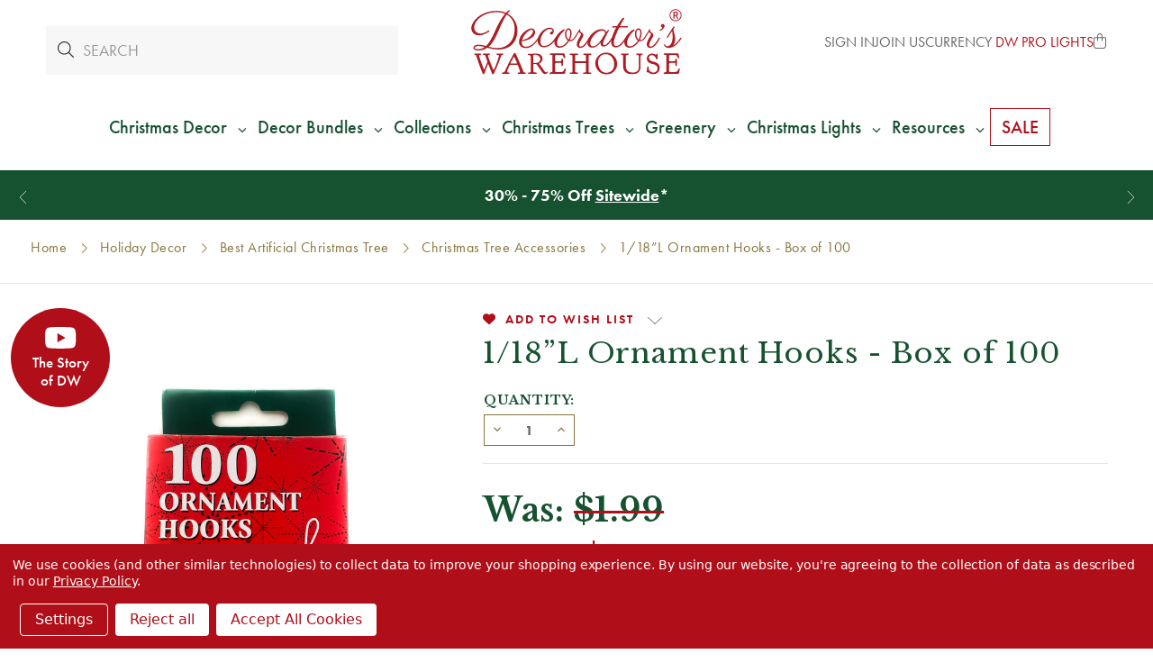

--- FILE ---
content_type: text/html; charset=utf-8
request_url: https://www.google.com/recaptcha/api2/anchor?ar=1&k=6LcUDxQqAAAAAMPdv5QT0CTHe1h1M8KllssBnC5r&co=aHR0cHM6Ly9kZWNvcmF0b3Jzd2FyZWhvdXNlLmNvbTo0NDM.&hl=en&v=PoyoqOPhxBO7pBk68S4YbpHZ&size=invisible&badge=bottomleft&anchor-ms=20000&execute-ms=30000&cb=skyigrqbujrf
body_size: 48578
content:
<!DOCTYPE HTML><html dir="ltr" lang="en"><head><meta http-equiv="Content-Type" content="text/html; charset=UTF-8">
<meta http-equiv="X-UA-Compatible" content="IE=edge">
<title>reCAPTCHA</title>
<style type="text/css">
/* cyrillic-ext */
@font-face {
  font-family: 'Roboto';
  font-style: normal;
  font-weight: 400;
  font-stretch: 100%;
  src: url(//fonts.gstatic.com/s/roboto/v48/KFO7CnqEu92Fr1ME7kSn66aGLdTylUAMa3GUBHMdazTgWw.woff2) format('woff2');
  unicode-range: U+0460-052F, U+1C80-1C8A, U+20B4, U+2DE0-2DFF, U+A640-A69F, U+FE2E-FE2F;
}
/* cyrillic */
@font-face {
  font-family: 'Roboto';
  font-style: normal;
  font-weight: 400;
  font-stretch: 100%;
  src: url(//fonts.gstatic.com/s/roboto/v48/KFO7CnqEu92Fr1ME7kSn66aGLdTylUAMa3iUBHMdazTgWw.woff2) format('woff2');
  unicode-range: U+0301, U+0400-045F, U+0490-0491, U+04B0-04B1, U+2116;
}
/* greek-ext */
@font-face {
  font-family: 'Roboto';
  font-style: normal;
  font-weight: 400;
  font-stretch: 100%;
  src: url(//fonts.gstatic.com/s/roboto/v48/KFO7CnqEu92Fr1ME7kSn66aGLdTylUAMa3CUBHMdazTgWw.woff2) format('woff2');
  unicode-range: U+1F00-1FFF;
}
/* greek */
@font-face {
  font-family: 'Roboto';
  font-style: normal;
  font-weight: 400;
  font-stretch: 100%;
  src: url(//fonts.gstatic.com/s/roboto/v48/KFO7CnqEu92Fr1ME7kSn66aGLdTylUAMa3-UBHMdazTgWw.woff2) format('woff2');
  unicode-range: U+0370-0377, U+037A-037F, U+0384-038A, U+038C, U+038E-03A1, U+03A3-03FF;
}
/* math */
@font-face {
  font-family: 'Roboto';
  font-style: normal;
  font-weight: 400;
  font-stretch: 100%;
  src: url(//fonts.gstatic.com/s/roboto/v48/KFO7CnqEu92Fr1ME7kSn66aGLdTylUAMawCUBHMdazTgWw.woff2) format('woff2');
  unicode-range: U+0302-0303, U+0305, U+0307-0308, U+0310, U+0312, U+0315, U+031A, U+0326-0327, U+032C, U+032F-0330, U+0332-0333, U+0338, U+033A, U+0346, U+034D, U+0391-03A1, U+03A3-03A9, U+03B1-03C9, U+03D1, U+03D5-03D6, U+03F0-03F1, U+03F4-03F5, U+2016-2017, U+2034-2038, U+203C, U+2040, U+2043, U+2047, U+2050, U+2057, U+205F, U+2070-2071, U+2074-208E, U+2090-209C, U+20D0-20DC, U+20E1, U+20E5-20EF, U+2100-2112, U+2114-2115, U+2117-2121, U+2123-214F, U+2190, U+2192, U+2194-21AE, U+21B0-21E5, U+21F1-21F2, U+21F4-2211, U+2213-2214, U+2216-22FF, U+2308-230B, U+2310, U+2319, U+231C-2321, U+2336-237A, U+237C, U+2395, U+239B-23B7, U+23D0, U+23DC-23E1, U+2474-2475, U+25AF, U+25B3, U+25B7, U+25BD, U+25C1, U+25CA, U+25CC, U+25FB, U+266D-266F, U+27C0-27FF, U+2900-2AFF, U+2B0E-2B11, U+2B30-2B4C, U+2BFE, U+3030, U+FF5B, U+FF5D, U+1D400-1D7FF, U+1EE00-1EEFF;
}
/* symbols */
@font-face {
  font-family: 'Roboto';
  font-style: normal;
  font-weight: 400;
  font-stretch: 100%;
  src: url(//fonts.gstatic.com/s/roboto/v48/KFO7CnqEu92Fr1ME7kSn66aGLdTylUAMaxKUBHMdazTgWw.woff2) format('woff2');
  unicode-range: U+0001-000C, U+000E-001F, U+007F-009F, U+20DD-20E0, U+20E2-20E4, U+2150-218F, U+2190, U+2192, U+2194-2199, U+21AF, U+21E6-21F0, U+21F3, U+2218-2219, U+2299, U+22C4-22C6, U+2300-243F, U+2440-244A, U+2460-24FF, U+25A0-27BF, U+2800-28FF, U+2921-2922, U+2981, U+29BF, U+29EB, U+2B00-2BFF, U+4DC0-4DFF, U+FFF9-FFFB, U+10140-1018E, U+10190-1019C, U+101A0, U+101D0-101FD, U+102E0-102FB, U+10E60-10E7E, U+1D2C0-1D2D3, U+1D2E0-1D37F, U+1F000-1F0FF, U+1F100-1F1AD, U+1F1E6-1F1FF, U+1F30D-1F30F, U+1F315, U+1F31C, U+1F31E, U+1F320-1F32C, U+1F336, U+1F378, U+1F37D, U+1F382, U+1F393-1F39F, U+1F3A7-1F3A8, U+1F3AC-1F3AF, U+1F3C2, U+1F3C4-1F3C6, U+1F3CA-1F3CE, U+1F3D4-1F3E0, U+1F3ED, U+1F3F1-1F3F3, U+1F3F5-1F3F7, U+1F408, U+1F415, U+1F41F, U+1F426, U+1F43F, U+1F441-1F442, U+1F444, U+1F446-1F449, U+1F44C-1F44E, U+1F453, U+1F46A, U+1F47D, U+1F4A3, U+1F4B0, U+1F4B3, U+1F4B9, U+1F4BB, U+1F4BF, U+1F4C8-1F4CB, U+1F4D6, U+1F4DA, U+1F4DF, U+1F4E3-1F4E6, U+1F4EA-1F4ED, U+1F4F7, U+1F4F9-1F4FB, U+1F4FD-1F4FE, U+1F503, U+1F507-1F50B, U+1F50D, U+1F512-1F513, U+1F53E-1F54A, U+1F54F-1F5FA, U+1F610, U+1F650-1F67F, U+1F687, U+1F68D, U+1F691, U+1F694, U+1F698, U+1F6AD, U+1F6B2, U+1F6B9-1F6BA, U+1F6BC, U+1F6C6-1F6CF, U+1F6D3-1F6D7, U+1F6E0-1F6EA, U+1F6F0-1F6F3, U+1F6F7-1F6FC, U+1F700-1F7FF, U+1F800-1F80B, U+1F810-1F847, U+1F850-1F859, U+1F860-1F887, U+1F890-1F8AD, U+1F8B0-1F8BB, U+1F8C0-1F8C1, U+1F900-1F90B, U+1F93B, U+1F946, U+1F984, U+1F996, U+1F9E9, U+1FA00-1FA6F, U+1FA70-1FA7C, U+1FA80-1FA89, U+1FA8F-1FAC6, U+1FACE-1FADC, U+1FADF-1FAE9, U+1FAF0-1FAF8, U+1FB00-1FBFF;
}
/* vietnamese */
@font-face {
  font-family: 'Roboto';
  font-style: normal;
  font-weight: 400;
  font-stretch: 100%;
  src: url(//fonts.gstatic.com/s/roboto/v48/KFO7CnqEu92Fr1ME7kSn66aGLdTylUAMa3OUBHMdazTgWw.woff2) format('woff2');
  unicode-range: U+0102-0103, U+0110-0111, U+0128-0129, U+0168-0169, U+01A0-01A1, U+01AF-01B0, U+0300-0301, U+0303-0304, U+0308-0309, U+0323, U+0329, U+1EA0-1EF9, U+20AB;
}
/* latin-ext */
@font-face {
  font-family: 'Roboto';
  font-style: normal;
  font-weight: 400;
  font-stretch: 100%;
  src: url(//fonts.gstatic.com/s/roboto/v48/KFO7CnqEu92Fr1ME7kSn66aGLdTylUAMa3KUBHMdazTgWw.woff2) format('woff2');
  unicode-range: U+0100-02BA, U+02BD-02C5, U+02C7-02CC, U+02CE-02D7, U+02DD-02FF, U+0304, U+0308, U+0329, U+1D00-1DBF, U+1E00-1E9F, U+1EF2-1EFF, U+2020, U+20A0-20AB, U+20AD-20C0, U+2113, U+2C60-2C7F, U+A720-A7FF;
}
/* latin */
@font-face {
  font-family: 'Roboto';
  font-style: normal;
  font-weight: 400;
  font-stretch: 100%;
  src: url(//fonts.gstatic.com/s/roboto/v48/KFO7CnqEu92Fr1ME7kSn66aGLdTylUAMa3yUBHMdazQ.woff2) format('woff2');
  unicode-range: U+0000-00FF, U+0131, U+0152-0153, U+02BB-02BC, U+02C6, U+02DA, U+02DC, U+0304, U+0308, U+0329, U+2000-206F, U+20AC, U+2122, U+2191, U+2193, U+2212, U+2215, U+FEFF, U+FFFD;
}
/* cyrillic-ext */
@font-face {
  font-family: 'Roboto';
  font-style: normal;
  font-weight: 500;
  font-stretch: 100%;
  src: url(//fonts.gstatic.com/s/roboto/v48/KFO7CnqEu92Fr1ME7kSn66aGLdTylUAMa3GUBHMdazTgWw.woff2) format('woff2');
  unicode-range: U+0460-052F, U+1C80-1C8A, U+20B4, U+2DE0-2DFF, U+A640-A69F, U+FE2E-FE2F;
}
/* cyrillic */
@font-face {
  font-family: 'Roboto';
  font-style: normal;
  font-weight: 500;
  font-stretch: 100%;
  src: url(//fonts.gstatic.com/s/roboto/v48/KFO7CnqEu92Fr1ME7kSn66aGLdTylUAMa3iUBHMdazTgWw.woff2) format('woff2');
  unicode-range: U+0301, U+0400-045F, U+0490-0491, U+04B0-04B1, U+2116;
}
/* greek-ext */
@font-face {
  font-family: 'Roboto';
  font-style: normal;
  font-weight: 500;
  font-stretch: 100%;
  src: url(//fonts.gstatic.com/s/roboto/v48/KFO7CnqEu92Fr1ME7kSn66aGLdTylUAMa3CUBHMdazTgWw.woff2) format('woff2');
  unicode-range: U+1F00-1FFF;
}
/* greek */
@font-face {
  font-family: 'Roboto';
  font-style: normal;
  font-weight: 500;
  font-stretch: 100%;
  src: url(//fonts.gstatic.com/s/roboto/v48/KFO7CnqEu92Fr1ME7kSn66aGLdTylUAMa3-UBHMdazTgWw.woff2) format('woff2');
  unicode-range: U+0370-0377, U+037A-037F, U+0384-038A, U+038C, U+038E-03A1, U+03A3-03FF;
}
/* math */
@font-face {
  font-family: 'Roboto';
  font-style: normal;
  font-weight: 500;
  font-stretch: 100%;
  src: url(//fonts.gstatic.com/s/roboto/v48/KFO7CnqEu92Fr1ME7kSn66aGLdTylUAMawCUBHMdazTgWw.woff2) format('woff2');
  unicode-range: U+0302-0303, U+0305, U+0307-0308, U+0310, U+0312, U+0315, U+031A, U+0326-0327, U+032C, U+032F-0330, U+0332-0333, U+0338, U+033A, U+0346, U+034D, U+0391-03A1, U+03A3-03A9, U+03B1-03C9, U+03D1, U+03D5-03D6, U+03F0-03F1, U+03F4-03F5, U+2016-2017, U+2034-2038, U+203C, U+2040, U+2043, U+2047, U+2050, U+2057, U+205F, U+2070-2071, U+2074-208E, U+2090-209C, U+20D0-20DC, U+20E1, U+20E5-20EF, U+2100-2112, U+2114-2115, U+2117-2121, U+2123-214F, U+2190, U+2192, U+2194-21AE, U+21B0-21E5, U+21F1-21F2, U+21F4-2211, U+2213-2214, U+2216-22FF, U+2308-230B, U+2310, U+2319, U+231C-2321, U+2336-237A, U+237C, U+2395, U+239B-23B7, U+23D0, U+23DC-23E1, U+2474-2475, U+25AF, U+25B3, U+25B7, U+25BD, U+25C1, U+25CA, U+25CC, U+25FB, U+266D-266F, U+27C0-27FF, U+2900-2AFF, U+2B0E-2B11, U+2B30-2B4C, U+2BFE, U+3030, U+FF5B, U+FF5D, U+1D400-1D7FF, U+1EE00-1EEFF;
}
/* symbols */
@font-face {
  font-family: 'Roboto';
  font-style: normal;
  font-weight: 500;
  font-stretch: 100%;
  src: url(//fonts.gstatic.com/s/roboto/v48/KFO7CnqEu92Fr1ME7kSn66aGLdTylUAMaxKUBHMdazTgWw.woff2) format('woff2');
  unicode-range: U+0001-000C, U+000E-001F, U+007F-009F, U+20DD-20E0, U+20E2-20E4, U+2150-218F, U+2190, U+2192, U+2194-2199, U+21AF, U+21E6-21F0, U+21F3, U+2218-2219, U+2299, U+22C4-22C6, U+2300-243F, U+2440-244A, U+2460-24FF, U+25A0-27BF, U+2800-28FF, U+2921-2922, U+2981, U+29BF, U+29EB, U+2B00-2BFF, U+4DC0-4DFF, U+FFF9-FFFB, U+10140-1018E, U+10190-1019C, U+101A0, U+101D0-101FD, U+102E0-102FB, U+10E60-10E7E, U+1D2C0-1D2D3, U+1D2E0-1D37F, U+1F000-1F0FF, U+1F100-1F1AD, U+1F1E6-1F1FF, U+1F30D-1F30F, U+1F315, U+1F31C, U+1F31E, U+1F320-1F32C, U+1F336, U+1F378, U+1F37D, U+1F382, U+1F393-1F39F, U+1F3A7-1F3A8, U+1F3AC-1F3AF, U+1F3C2, U+1F3C4-1F3C6, U+1F3CA-1F3CE, U+1F3D4-1F3E0, U+1F3ED, U+1F3F1-1F3F3, U+1F3F5-1F3F7, U+1F408, U+1F415, U+1F41F, U+1F426, U+1F43F, U+1F441-1F442, U+1F444, U+1F446-1F449, U+1F44C-1F44E, U+1F453, U+1F46A, U+1F47D, U+1F4A3, U+1F4B0, U+1F4B3, U+1F4B9, U+1F4BB, U+1F4BF, U+1F4C8-1F4CB, U+1F4D6, U+1F4DA, U+1F4DF, U+1F4E3-1F4E6, U+1F4EA-1F4ED, U+1F4F7, U+1F4F9-1F4FB, U+1F4FD-1F4FE, U+1F503, U+1F507-1F50B, U+1F50D, U+1F512-1F513, U+1F53E-1F54A, U+1F54F-1F5FA, U+1F610, U+1F650-1F67F, U+1F687, U+1F68D, U+1F691, U+1F694, U+1F698, U+1F6AD, U+1F6B2, U+1F6B9-1F6BA, U+1F6BC, U+1F6C6-1F6CF, U+1F6D3-1F6D7, U+1F6E0-1F6EA, U+1F6F0-1F6F3, U+1F6F7-1F6FC, U+1F700-1F7FF, U+1F800-1F80B, U+1F810-1F847, U+1F850-1F859, U+1F860-1F887, U+1F890-1F8AD, U+1F8B0-1F8BB, U+1F8C0-1F8C1, U+1F900-1F90B, U+1F93B, U+1F946, U+1F984, U+1F996, U+1F9E9, U+1FA00-1FA6F, U+1FA70-1FA7C, U+1FA80-1FA89, U+1FA8F-1FAC6, U+1FACE-1FADC, U+1FADF-1FAE9, U+1FAF0-1FAF8, U+1FB00-1FBFF;
}
/* vietnamese */
@font-face {
  font-family: 'Roboto';
  font-style: normal;
  font-weight: 500;
  font-stretch: 100%;
  src: url(//fonts.gstatic.com/s/roboto/v48/KFO7CnqEu92Fr1ME7kSn66aGLdTylUAMa3OUBHMdazTgWw.woff2) format('woff2');
  unicode-range: U+0102-0103, U+0110-0111, U+0128-0129, U+0168-0169, U+01A0-01A1, U+01AF-01B0, U+0300-0301, U+0303-0304, U+0308-0309, U+0323, U+0329, U+1EA0-1EF9, U+20AB;
}
/* latin-ext */
@font-face {
  font-family: 'Roboto';
  font-style: normal;
  font-weight: 500;
  font-stretch: 100%;
  src: url(//fonts.gstatic.com/s/roboto/v48/KFO7CnqEu92Fr1ME7kSn66aGLdTylUAMa3KUBHMdazTgWw.woff2) format('woff2');
  unicode-range: U+0100-02BA, U+02BD-02C5, U+02C7-02CC, U+02CE-02D7, U+02DD-02FF, U+0304, U+0308, U+0329, U+1D00-1DBF, U+1E00-1E9F, U+1EF2-1EFF, U+2020, U+20A0-20AB, U+20AD-20C0, U+2113, U+2C60-2C7F, U+A720-A7FF;
}
/* latin */
@font-face {
  font-family: 'Roboto';
  font-style: normal;
  font-weight: 500;
  font-stretch: 100%;
  src: url(//fonts.gstatic.com/s/roboto/v48/KFO7CnqEu92Fr1ME7kSn66aGLdTylUAMa3yUBHMdazQ.woff2) format('woff2');
  unicode-range: U+0000-00FF, U+0131, U+0152-0153, U+02BB-02BC, U+02C6, U+02DA, U+02DC, U+0304, U+0308, U+0329, U+2000-206F, U+20AC, U+2122, U+2191, U+2193, U+2212, U+2215, U+FEFF, U+FFFD;
}
/* cyrillic-ext */
@font-face {
  font-family: 'Roboto';
  font-style: normal;
  font-weight: 900;
  font-stretch: 100%;
  src: url(//fonts.gstatic.com/s/roboto/v48/KFO7CnqEu92Fr1ME7kSn66aGLdTylUAMa3GUBHMdazTgWw.woff2) format('woff2');
  unicode-range: U+0460-052F, U+1C80-1C8A, U+20B4, U+2DE0-2DFF, U+A640-A69F, U+FE2E-FE2F;
}
/* cyrillic */
@font-face {
  font-family: 'Roboto';
  font-style: normal;
  font-weight: 900;
  font-stretch: 100%;
  src: url(//fonts.gstatic.com/s/roboto/v48/KFO7CnqEu92Fr1ME7kSn66aGLdTylUAMa3iUBHMdazTgWw.woff2) format('woff2');
  unicode-range: U+0301, U+0400-045F, U+0490-0491, U+04B0-04B1, U+2116;
}
/* greek-ext */
@font-face {
  font-family: 'Roboto';
  font-style: normal;
  font-weight: 900;
  font-stretch: 100%;
  src: url(//fonts.gstatic.com/s/roboto/v48/KFO7CnqEu92Fr1ME7kSn66aGLdTylUAMa3CUBHMdazTgWw.woff2) format('woff2');
  unicode-range: U+1F00-1FFF;
}
/* greek */
@font-face {
  font-family: 'Roboto';
  font-style: normal;
  font-weight: 900;
  font-stretch: 100%;
  src: url(//fonts.gstatic.com/s/roboto/v48/KFO7CnqEu92Fr1ME7kSn66aGLdTylUAMa3-UBHMdazTgWw.woff2) format('woff2');
  unicode-range: U+0370-0377, U+037A-037F, U+0384-038A, U+038C, U+038E-03A1, U+03A3-03FF;
}
/* math */
@font-face {
  font-family: 'Roboto';
  font-style: normal;
  font-weight: 900;
  font-stretch: 100%;
  src: url(//fonts.gstatic.com/s/roboto/v48/KFO7CnqEu92Fr1ME7kSn66aGLdTylUAMawCUBHMdazTgWw.woff2) format('woff2');
  unicode-range: U+0302-0303, U+0305, U+0307-0308, U+0310, U+0312, U+0315, U+031A, U+0326-0327, U+032C, U+032F-0330, U+0332-0333, U+0338, U+033A, U+0346, U+034D, U+0391-03A1, U+03A3-03A9, U+03B1-03C9, U+03D1, U+03D5-03D6, U+03F0-03F1, U+03F4-03F5, U+2016-2017, U+2034-2038, U+203C, U+2040, U+2043, U+2047, U+2050, U+2057, U+205F, U+2070-2071, U+2074-208E, U+2090-209C, U+20D0-20DC, U+20E1, U+20E5-20EF, U+2100-2112, U+2114-2115, U+2117-2121, U+2123-214F, U+2190, U+2192, U+2194-21AE, U+21B0-21E5, U+21F1-21F2, U+21F4-2211, U+2213-2214, U+2216-22FF, U+2308-230B, U+2310, U+2319, U+231C-2321, U+2336-237A, U+237C, U+2395, U+239B-23B7, U+23D0, U+23DC-23E1, U+2474-2475, U+25AF, U+25B3, U+25B7, U+25BD, U+25C1, U+25CA, U+25CC, U+25FB, U+266D-266F, U+27C0-27FF, U+2900-2AFF, U+2B0E-2B11, U+2B30-2B4C, U+2BFE, U+3030, U+FF5B, U+FF5D, U+1D400-1D7FF, U+1EE00-1EEFF;
}
/* symbols */
@font-face {
  font-family: 'Roboto';
  font-style: normal;
  font-weight: 900;
  font-stretch: 100%;
  src: url(//fonts.gstatic.com/s/roboto/v48/KFO7CnqEu92Fr1ME7kSn66aGLdTylUAMaxKUBHMdazTgWw.woff2) format('woff2');
  unicode-range: U+0001-000C, U+000E-001F, U+007F-009F, U+20DD-20E0, U+20E2-20E4, U+2150-218F, U+2190, U+2192, U+2194-2199, U+21AF, U+21E6-21F0, U+21F3, U+2218-2219, U+2299, U+22C4-22C6, U+2300-243F, U+2440-244A, U+2460-24FF, U+25A0-27BF, U+2800-28FF, U+2921-2922, U+2981, U+29BF, U+29EB, U+2B00-2BFF, U+4DC0-4DFF, U+FFF9-FFFB, U+10140-1018E, U+10190-1019C, U+101A0, U+101D0-101FD, U+102E0-102FB, U+10E60-10E7E, U+1D2C0-1D2D3, U+1D2E0-1D37F, U+1F000-1F0FF, U+1F100-1F1AD, U+1F1E6-1F1FF, U+1F30D-1F30F, U+1F315, U+1F31C, U+1F31E, U+1F320-1F32C, U+1F336, U+1F378, U+1F37D, U+1F382, U+1F393-1F39F, U+1F3A7-1F3A8, U+1F3AC-1F3AF, U+1F3C2, U+1F3C4-1F3C6, U+1F3CA-1F3CE, U+1F3D4-1F3E0, U+1F3ED, U+1F3F1-1F3F3, U+1F3F5-1F3F7, U+1F408, U+1F415, U+1F41F, U+1F426, U+1F43F, U+1F441-1F442, U+1F444, U+1F446-1F449, U+1F44C-1F44E, U+1F453, U+1F46A, U+1F47D, U+1F4A3, U+1F4B0, U+1F4B3, U+1F4B9, U+1F4BB, U+1F4BF, U+1F4C8-1F4CB, U+1F4D6, U+1F4DA, U+1F4DF, U+1F4E3-1F4E6, U+1F4EA-1F4ED, U+1F4F7, U+1F4F9-1F4FB, U+1F4FD-1F4FE, U+1F503, U+1F507-1F50B, U+1F50D, U+1F512-1F513, U+1F53E-1F54A, U+1F54F-1F5FA, U+1F610, U+1F650-1F67F, U+1F687, U+1F68D, U+1F691, U+1F694, U+1F698, U+1F6AD, U+1F6B2, U+1F6B9-1F6BA, U+1F6BC, U+1F6C6-1F6CF, U+1F6D3-1F6D7, U+1F6E0-1F6EA, U+1F6F0-1F6F3, U+1F6F7-1F6FC, U+1F700-1F7FF, U+1F800-1F80B, U+1F810-1F847, U+1F850-1F859, U+1F860-1F887, U+1F890-1F8AD, U+1F8B0-1F8BB, U+1F8C0-1F8C1, U+1F900-1F90B, U+1F93B, U+1F946, U+1F984, U+1F996, U+1F9E9, U+1FA00-1FA6F, U+1FA70-1FA7C, U+1FA80-1FA89, U+1FA8F-1FAC6, U+1FACE-1FADC, U+1FADF-1FAE9, U+1FAF0-1FAF8, U+1FB00-1FBFF;
}
/* vietnamese */
@font-face {
  font-family: 'Roboto';
  font-style: normal;
  font-weight: 900;
  font-stretch: 100%;
  src: url(//fonts.gstatic.com/s/roboto/v48/KFO7CnqEu92Fr1ME7kSn66aGLdTylUAMa3OUBHMdazTgWw.woff2) format('woff2');
  unicode-range: U+0102-0103, U+0110-0111, U+0128-0129, U+0168-0169, U+01A0-01A1, U+01AF-01B0, U+0300-0301, U+0303-0304, U+0308-0309, U+0323, U+0329, U+1EA0-1EF9, U+20AB;
}
/* latin-ext */
@font-face {
  font-family: 'Roboto';
  font-style: normal;
  font-weight: 900;
  font-stretch: 100%;
  src: url(//fonts.gstatic.com/s/roboto/v48/KFO7CnqEu92Fr1ME7kSn66aGLdTylUAMa3KUBHMdazTgWw.woff2) format('woff2');
  unicode-range: U+0100-02BA, U+02BD-02C5, U+02C7-02CC, U+02CE-02D7, U+02DD-02FF, U+0304, U+0308, U+0329, U+1D00-1DBF, U+1E00-1E9F, U+1EF2-1EFF, U+2020, U+20A0-20AB, U+20AD-20C0, U+2113, U+2C60-2C7F, U+A720-A7FF;
}
/* latin */
@font-face {
  font-family: 'Roboto';
  font-style: normal;
  font-weight: 900;
  font-stretch: 100%;
  src: url(//fonts.gstatic.com/s/roboto/v48/KFO7CnqEu92Fr1ME7kSn66aGLdTylUAMa3yUBHMdazQ.woff2) format('woff2');
  unicode-range: U+0000-00FF, U+0131, U+0152-0153, U+02BB-02BC, U+02C6, U+02DA, U+02DC, U+0304, U+0308, U+0329, U+2000-206F, U+20AC, U+2122, U+2191, U+2193, U+2212, U+2215, U+FEFF, U+FFFD;
}

</style>
<link rel="stylesheet" type="text/css" href="https://www.gstatic.com/recaptcha/releases/PoyoqOPhxBO7pBk68S4YbpHZ/styles__ltr.css">
<script nonce="Xh23LMz6gPvuzKn4-JhdhA" type="text/javascript">window['__recaptcha_api'] = 'https://www.google.com/recaptcha/api2/';</script>
<script type="text/javascript" src="https://www.gstatic.com/recaptcha/releases/PoyoqOPhxBO7pBk68S4YbpHZ/recaptcha__en.js" nonce="Xh23LMz6gPvuzKn4-JhdhA">
      
    </script></head>
<body><div id="rc-anchor-alert" class="rc-anchor-alert"></div>
<input type="hidden" id="recaptcha-token" value="[base64]">
<script type="text/javascript" nonce="Xh23LMz6gPvuzKn4-JhdhA">
      recaptcha.anchor.Main.init("[\x22ainput\x22,[\x22bgdata\x22,\x22\x22,\[base64]/[base64]/[base64]/ZyhXLGgpOnEoW04sMjEsbF0sVywwKSxoKSxmYWxzZSxmYWxzZSl9Y2F0Y2goayl7RygzNTgsVyk/[base64]/[base64]/[base64]/[base64]/[base64]/[base64]/[base64]/bmV3IEJbT10oRFswXSk6dz09Mj9uZXcgQltPXShEWzBdLERbMV0pOnc9PTM/bmV3IEJbT10oRFswXSxEWzFdLERbMl0pOnc9PTQ/[base64]/[base64]/[base64]/[base64]/[base64]\\u003d\x22,\[base64]\\u003d\\u003d\x22,\x22w5pDAF9cHsOsNcKlHDNpdUbDuXXCpTQOw4vDvcKfwrNIbBDCm1h/[base64]/[base64]/Y8K9AsO7wo3DjXrCpjDClMOGRMO1QA7Cg8Kqwr3Cm3MSwoJow5EBJsKlwpsgWjDCk1Ysdy1SQMKjwoHCtSlIeEQfworCu8KQXcO2wrrDvXHDqlbCtMOEwrYAWTt+w704GsKEG8OCw57DlnIqccK9wqdXYcOcwpXDvh/[base64]/CpQlEw7LDhsKyw7bDjSrCncOww59/EnzDq0lvw69ATEfCiRrDt8OmVFNYS8KHFMK+wo/[base64]/WHjCj0LCicOXw5xXMWrDhiB+wqQxOcODL0ldwqrCr8OUN8O5wovCqDNgP8KeakFKXsKZZBLDuMKHd3bDnMKgwqpAWcOFw7HDnsOxFGclSBXDpVEeS8KRdATClsOKw6LDmcOXIsKtw7FbWMKjZsKzb0E/KhnDsChvw602wqzDjsO7HMKOMMOqXEpCTi7CjQg7woTCjEXDjg9tfVgFw7tbQ8KZw6QAWxbDlMKDVcKyFsKeAsOSRSReXAXCpm/DncOOYMKiXMO6w7fCnh/CksKLHwcYFVDChsKHZS4ufGkSF8OMw4HDmRnCkSrCmS0zwpA5wpbDgAPCjAZNecKpw5vDi1/[base64]/DtsKiworDo8Kvw6Qvf8OqwqzDoMKzXcK6wp8Vd8K5w5bCi8OlesKuPQHCvxzDjsOCw6hOVlIGQcK8w6TCvcKhwpZbw5JHw5kBwpJDwqk9w611KsKUI1YbwqvCrsO/[base64]/CkA5Zw59Vwq4OFcOhwpnCsDzCtcKMMsOFUcK0w4PDjGvDpiBSwrLCscO0w6EtwoxAw47CtsOyQA7Dpkt7ImbCnx3CuyTCuRlJJjHClsKQBgNQwrLCq3vDu8OPD8K5OnlVVsOlfcK4w77CkkjDmsKwOMO/[base64]/w74bB8KfwqnCp27CisKhw6Y7w6QCScKmKMOdO8K2XMK3H8Kia0jCrXvCtcO1w6fDrH7CpSInw4EIMVTDosKvw7LDt8O1bFHDpQzDjMKyw67DmHFtfsKDwp1Iw4bDkBrDssKFwos/wp0aRW/DghMCW2DDocOVV8KiEsKtwpXDszwKXsOzw4ILwrfCpmwfVMO5wqwSwonDmMKaw5tdwpo+ExBVwoAENgnCmcKNwqY/w4LDuhYKwo49dHhvfHrDvXBvw6vCpsKjRsKHe8OtWgzDucKew63DscKMw4xuwr5CBxrCshzDpzMkw5bDjU8idFnDjW4+YR0fwpXDiMKTw5Iqw5jDkMOmV8OGGMK/fcKDERdHwp/DsjXChxrDiwTCsXDCtMK8I8OKbXo+JW0RL8OGw6Njw4kge8KIwq/DkVIiWjAIw7zDiD8xTGzCpSorwoHCuzU8LMKDb8Kzwr/[base64]/CicOZH0cgG2MWw4PCoA/ChC/CjsKew4nDmzxhw7NVw7YUBMOGw4zCjV1kwqQpCEc6w5wmJ8OEGgjDuyIVw7QDw5LCtVZ4GQ9awrIsCsOLEn5Fc8KcX8K3YWVlw6LDtcKDwrZ3O1vCtDnCvFDDoFRGGyHCrC/[base64]/CnynDqsOWOhXCuXEASCLCm8OMZMKbw4lAw5jDosOQw4/Co8O3FcOpwrkLw4DClGbCuMOCwp7DmMKHw7Ndwol1XFlXwpoALsOTNsOxwpM9w4rCt8OTw6M6MQzCgcOaw6vCnAHDo8KsEsOUw7XDvsOuw6HDssKSw5rDmx8wPEAcBcOAby/[base64]/aSELw4zCnsK+KMO0w61CwolUKiledArDqgYhJsOuOD7DssOMP8K/E0tICMKZKMKew5zDmTPDh8OPw6kAw6B+Ch5xw6zCtCobS8O/wrM6wpbCh8KcUmk1w5rCrwFBwpTCpjp8cC7CvHHCpsKzQEFUwrfDusK0wqA7wqbDq0vCrlHCiyTDlVcvHSjCiMKXw7FVGcK1GB9Nw5Iaw6ttwp/[base64]/[base64]/[base64]/DowHDmcOMw7nDl8K4wrRXwpR0w5ANf8OGwqgxw7PDmcKrw6cuw43ClcKZQsO5U8OvIsOULhELwpEAw7dXZcOZwpkObAXCksKjYcONVAzCr8K/wrfDtnjDrsKUw55Lw4k8wrYIwoXCjgkdfcKvdWkhCMKAwqQpFzYgw4DCthXClBN3w5DDohHDvVzCsGdLw5wYw7/DjUV6dT3DvlDDgsKHwq5Dw5VTMcKMwpLDh3PDt8O8woF5w6vCkMOuw4DDj33DksKjw7JHeMOISXDCtcOrw6hpTF5zw4MdaMO/[base64]/[base64]/CiMKzAhvDpcKxCF/Dk8K5YU3DkxbDnMOPFw3CpAPCrsKTwqxvVMO0NVBrw5dMwpXDh8KTwpx3GSAow7HDvMKuMsOMwprDu8Odw4lewrQxHRt/[base64]/DvsO6w6ZwwoDDscKuw4cWV8Ohwr/DuCU8U8K8NsOWJD0Iw7JwfhPDvcKAQsK/w7wPa8KjVlfCkxXCssKVwo7CncK1wpR0JsKkC8KKwpbCpMKQwqw9w5bCoivDtsKqw7pxESNNJAMRw5DCgMKvUMOtWMKCEDTCiALCqcKPw6gNwowdD8OocAZgw6fCgcKdQnRCQRjCjMKZOHvDnwplJ8O5AMKtXx8EwoDDisOpwo/DiA9eYsOGw4fCrMKow4E1wo9hw4NLw6LDhcOsR8K/[base64]/CsMOjLwc9w5nDv31XTDLCrsK9wr7Cr8Odw5PDhsKRw5/DosO7woF1dm/[base64]/DgC/CoGUkIcKkwq5vEsOuwqt2wqjDgE7DvD5Zwo/DkcOvw5fCjcOTPMOqwozDlsKfwotyeMKGaBxcw7bCvMKWwp/CnU0JIiUPAcKvK0LCkMKPZAfDvMK2w4nDmsKUw4bCocO1cMOqw7TDnMOIacKpfMOXwpICLm7CvG9tSsK/w6zDqsKDWMOIccOMw60iIGTCvgvChz0bAg5/bXhwDl5PwoElw7Nbwq3Ck8KRF8Kzw67Cu2ZUFVQlfcOOey7DgcO0w6vDtsKaWGHCrMOcdn/DkMKCMGTDtQpkwpnDtl4/wqjDhjNBOSTDtMO0bH8ISyxwwr/DiF1SJCA+w5ttbMOfwqcpZsKowqMyw6o6UsOrw5DDp141wpTDqHTCqsOdaV/DjMKSVMOpR8KVwqfDo8KqIzsRw6LDpVdQH8KLw605VGHCkE0rw7wSGCZvwqfCoW9Gw7TDicOIbcOywpDCihfCvmEnw5zDphpeSw5DJ1fDtSxeNsKPWwXDvMKjwqx0QnJcwp0cw70nKnTDssK/[base64]/Cj17DoTrDkcKFWsKHwqxTwrPDnxpmUELDi07CoUxzBVJ/wqjDgl/Cr8O8HmTChcKHXcOGD8KITDjCqcK8wrvDqcKxEjzCjHrDsW4Lw7PClcKNw4DCv8KJwqFzcyfCvMK5wq8uHMOkw5rDpSPDiMOdwpzDgGhxE8OWwoENFMKmwpTClWF2E0jCo0g6w5rDgcKUw5wyYzLCmgQiw7nCpFMxKF/[base64]/J37DjXtVwozCgW3Dq8OjaTp7MMO6w6jDssKLw7IfEsKHw6jCiAbCpB/DoxoTw6twLXIMw5lxwqYowoE0G8KxaznDqMOfRSzCkGzCtzTDh8K6UgY0w7nCnMOrVTvDncKnUcKSwrglbMOYw6EHXX55UVUDwovCoMOKfcK/w4rDkMO9fcO0w41LNcO7I0zCoVLDtXPDn8KjwrjCqlcRw5BLSsKvNcKdS8K9BsOXQyzDrMOWwoYxPyrDrwtIwqvCkyZfw7NZQFt9w7Axw7lLw7LDjsOZPcO3dCgJw5QnNMO5woHDnMODZXrCnE87w5Qew4PDlMOvEHjDj8OJenrDtcO1wo/CgMOAw5bCi8KvasOOJmXDmcK2D8KdwpRldjnDjsKzwrA4XsOqwqXDgzVUQsOOV8Ojwp3CgsKTTBLCj8KHQcKUwqvDgVPChjjDv8OLCCEZwrzCqcOoZjoMw4ZqwrIvNcOFwrB7IcKPwobDnRTChAAYN8Kvw4nClgtBw4nCmydDw61Fw70yw6t/J13DkUfCukTDlcOCesO5DMKnw5vCvsKHwoQewoLDh8KDEcOpw6Zew6RoTi83fUdnwqHCu8OfMSnDvsObcsKIF8OfIF/CusO+woTDqkQyXQ/[base64]/w7gFw6EIw7wXwpfDq1ZUw5fDqsOGd2l7wp0xwp9Aw6ExwokhA8Kqw7zCnXRFBMKhMcOKw6nDr8KrOwDCgWvDmsOCNsORJWjCvsO7woPDrMKEQ3zCqVIawqc5w5LClkZiwqQyRzLDnsK/A8KQwqrCsiUhwoQIIBzCphXCv0knB8O/aTTDnCLDrGvDncKhb8KEK0HChsOoLHlVXsOXKFbCosObFcOBfcOYw7Z2RgjCl8KzBMOcTMOpwoTDs8KcwoPDgmzCmXk2PcOjP2TDtsK6wrUrwo/[base64]/[base64]/CqMO2JztuSMOuM8OgwpfCsMKYPgglwo9ZwpbCjcOLXsKcZ8KNwrALbQPDs0IVQMOFw4hPw5LDscO0bMKOwqXDrRFsXmXCnsOdw7jCsR/DqsO8a8O2BMOzTTvDhsO/wpjDtsOSwpfDv8K/LTbDri1MwokxQsKTE8OIbynCqwQncRwlwr7CuVgfczQ5ZsOqIcKpwqQlwrYyYcKKFCzDikjDgMOHVlHDvk5mB8KpwrPCgVPDl8KOw4pjfh3CqMOgwqrDk0Q0w5LDrFjDksOMwo3CtTrDsFTDmcKIw7NoHMKINMOsw7wlbQnCnQ0KZMOrwrgPwqvDkD/Dv1vDu8O3wr/[base64]/Doltxw79cD8ORA1DClETDgMO/w5hewqzCn8K8wp/[base64]/[base64]/w7rCnCPDrcOqw57DmcO5w7Z0w7syOcOWSzHCo8Kqwp7CjkfCocOow73CrXg2Y8O4w5zCilTCryXClMOvL0nDggrCmMOhfmrChHQMRcK+wqTClBMtXDbCtcKsw5gtSlscwrfDjhXDrlluEHUww4nCtSUCXXxhMwnDuXB/w5/DvnDCmS3DgcKQwofDhW9jwoYTScKqw6jDlcKOwqHDolYFw5tWw77DlMK8IDMDwrTDg8KpwrDCgQTDkcOTJUQjwroma1I3w4/Ck0wHw6BJwo8mcMKbW2IVwo5HNcOYw7wqFsKKwp3CpsOBwppFwoPClMKWYcOHw5/[base64]/[base64]/[base64]/CvW3DvcK/[base64]/DscOuw73DvXYBNsK+AcOaFXbDnypwZ8KYVcK9wqbDhVsrWSPDo8KywrbCg8KMwqgKdlnDmVbDnGUCYk5Lw5d+IMOfw5PDh8K3wr7ClMOiw6HClMKKaMKgw445MsK4OTEBGGHCjsKRwoY5wocGwrYgYcOxwr/DpwFdwqsJa29fwopkwpF1LcODQ8O7w4XCt8Ojw7J2w5rCgsO5woLDscOdVRLDshjCp0o8cTBRClvCs8O9f8Kcd8KsJ8OKCsOCUcOaEMO1w5HDvAAZQMKdSk02w6DCgx3CjsKqwqrCvAnCuDAvwpxiwofClEpZwofCgMK9w6rDpU/DhynDsRLDhhIDwq7CmxciMcKHcQvDpsOSNMKaw43Cgw88eMKIZVnCjz7DoDMgw7Qzw4fCpwfChUnCtXnDnUQgbMK3MMKvAMK/Q1bDrsKqwr9hw4XCjsOuwr/CosKtwp7DmcOsw6vDuMOhwpdOXFRfFXXCvMKjSW1yw4djw5BzwrLDggjCpsO4f2TCr1TDnmPCiF86Wy/CiVFIVAhHwqt6w5hhbQPDg8OCw47DnMOQETl0w4ZxAMKOw79OwpJaScO9w6vCnChjw6BKwq7DpzM0w7tZwojDhR7DukTCtsOvw4bCn8KwEcO5wrXDuUQ4w6dhwqE6wrZvS8OKw5JRC0BCEgfDiFfCrcOww5TCvzbDrsK7GSzDuMKfw5/Cm8OHw4TCp8Kvwq8nwpsTwrZVUQhTw5wswqc1wqXDthHClSBUDxIswoHCkj8uw5vDsMKnwo/Ds1glHcKBw6c2w63CisOQb8O7DijCmmfCiUzDqWIhw5htw6HDsjJ4PMOxXcKmKcKTw4pRZFNJKUDDvsOrSTkNwo/CogfCnULCt8O4ecOBw4otwrxnwoMKw57Cqx/[base64]/w6snWsKGwqo6wqUOwrTDg8OTTMKQBGxnWxzCjcKuw6cmU8KGwox2HcKHwrFvWsO5IsOuLMOEIsK8w7nDsgLDksOOUllQPMO+w6gkw7zCuXBFHMKNwroNZBbChSx6Jh48GgDDn8KUwr/CuCbDmsOGw6E9w7pYw7wzLMOWwqgbw70Dw6vDsk1CA8KFw7QBw5sMwoDCrgscOHvDscOccCMZw7DCv8OXwonCvi3Dq8KSFlANIm8SwqQuwrbCoBLDlVdOwrZweXPChsOWS8OmZMKowpzCucKQw4TCsl/DnUY1wqjDnsOTwot/[base64]/wo1Ew4Q+wrfDqMKhEsOybcKCwo9tZMKkWMKkwrxwwqXCncOyw4PDkWTDrsKBbRdPaMKMwoHDg8OpN8OIwoHCkh81w6YRw61UwqPDhmjDhcO7YMOMW8KjLMOMG8ODNMOWw7/CoFHDncKMw47ClHTCsQ3ChyDClk/Dl8OswohUNsKkMMKDGcKuw5Q+w4NjwoAsw6w1w5ZEwqo7AjloC8KFwoczw7TDtRQGHTYzw6jCpkQow7A1w4ZMwqTClcOOw5bCmi55w6gaJ8KsDMOZT8KwQ8KpR0XCiSFGdwZ/wqXCvMOwQMOZNjrCk8KrQcOIwrZTwoLCoVXCn8O9w5vCnkvCv8KIwpLDsUPDsELCiMOTw5LDr8KuJ8OVOsKNw7p/EMKcwoZOw4DDs8K7cMOlw4LDk3VTwqjDrwsvw6B3wqnCpgojwoLDg8OFw6weFMKnccOjejPCtwJ/[base64]/DhsOzPDR2w47DvEYkw7QfJcKQw4QUwpFiw5wSHsKAw7Evw6I4XVNVasOFw48SwoTCpSo+VmLClgVIwovCvMOgw7AWw57Cm1llDMOOTMKXD1gzwqQtw7HDrsOuPcObwrsSw5AlWMKXw5hDYQVmIsKmLcKXwr7Dp8OYdcOqRkvCj21FCX4EWkUqwq3ClcODTMK/GcOSwoXDojrDmCzCtSI9w7hcwrfDjTwYET4/YMOcZzNYw7jCtFvCicOww69+woPCpcK6wpLCi8Kww7F9wp/CgFUPw4HCg8O9w4bChsOYw5/DsyY5wohaw4rDqsOrw4zDj0XCr8KDw6xqKngGAnPDgEpnfjnDtx/DtypFWMKSwrHDtE3Cjl9MD8Kdw4JVVMKCAB/CocKEwqMvHsOjJD3DtcOFwqLDnsOwwp/CjirCrAwbViEmw7vCscOKL8KRVWJ2AcOGw5ZUw7LCsMKIwq7DiMO3wp/DvsOKBV3CoAUKwrtGwofDvMKoeEbCungWw7cxw7rDtcKbw4/[base64]/w7/Dp0TDrizDsMKsasO2HF0KwpHCh8K+wq4AJGdqwpLCvlHDrsOYVMKmwrtsbA3DmhDCnE5owqRmLBNrw6R8w63Dk8KrHy7CnXnCucOdTh3CnQfDgcOOwrd1wqXDs8OwN0zCulIrHh/Ds8OPwpXDisO4wrhldMOKZsKJwoFADBQZY8KNwrYmw4NdMVo0HjwWIMOIw5swID8udivCrcOYIsK/wrvDlEXCvcKdaGDDrgnCjmkEaMO3w6ZQw5bCrcKkw59uw4ZXwrcSN2xicFsuaU7DrsK5asKhQxAnS8OUwrIlBcOZwpxhUcKiKg5twoFqJcOJw5TCpMOcZD8hwpJ5w4/[base64]/[base64]/e1vClQVZVnrCicKkw4VwM8K2wr1Vw6PCjQbCkxd3w6/Cp8OKwoktw6cYAMOiw4ghUFwSVsK6VhzDqxPCuMOqwpc+woJtwqzCmFfCuww9UU4XLcOqw6XCkcOowqFreGkyw4QgewTDqF4/TyIAw7cZwpQ5DMKmY8OXBUTDrsKgY8OtX8K4ZFfCmkg0PDA3wpNqwr0NA1EEA30DwrjCssOPGMKTw6zClcOmLcKxwqTCpG8yYMKgw6cRwpFINULDqU/DlMK4woDCgMOxwqjDvVUPw5/Dl34qw5Y/QzhjKsKUKMK6BMOEw5jChsKJwq7DksK7Wmxrw7tqCcO0wpjCkVwRU8OqdcOQXMO+wpTCqMOqw57DsGMRdMKPLsOhYEwQw6PCg8OHM8KqSMK1Zk0+w43CsyILNwgtwpjCoxDCosKMw5bDnGzClsOJOB7CisOyEcKzwoPCnXpHS8KBA8ORYsK/PsOpw5bDglXCpMKsUGdKwphyHcO2OVgxIMK9D8OVw6vDm8K4w6PDmsOEJcKEUTBlw6XDiMKjw6d/[base64]/DuWnCkyPDtMK/ccOIwqDCpmfCkVLCqVXCqDdFF8K0worCqhAowpppw6PCgWl+An00BwgkwoPDpBrDgsO7TzbCl8OhWT9ewow/wrBSwrEjwpbDgkpKw5nDjEHCqcOZCH3CvQgzwr7DkA4NOQHCrBovdsOCXlnCh2YWw5XDt8KswqkdaXjCllMJJMKnFcOqw5fCggnCqFXDtMOnX8KZw6/Cu8Oiw7Z3KFzDvsOgfsOiw5pfNMOTw6Y/[base64]/w5UqwplEw5t6w7Zew6IXwrTCoz7CnBjCm0PCpV52w4hnHMKIw4FiCgkeBxBSwpBlw7NPw7LCmU5jMcKiXMOoAMOpw4zDoydHUsOSw7jCi8KSw7HDiMK7w4PDv1dmwrEHSCDDisKdw4FHK8KUby9JwqY+Z8Oawo/CjCE5wrzCo2rCgcObw58vOgvCnsKxwocyZx3DtMOKX8OCVcOuw4U6w64zMBvDpsOlJMOdHcOpMWvDtlI4w5DCmMObF2PClmTCji9zw7XCgR8+KsO6JMOkwoXCjxwOwrvDlU3Dh03Ci0TDvXrCkTfDm8KTwrkHc8KTZ17DlBjDosOnX8OKD0/DuW7DvWDDsT/DncOnCQ42woYAw6zDs8KhwrDDq3vCgsOhw4DCpcOFVBrCky3Dp8O3AMK6asONXMKxQ8KNw67DlcOpw5JcZxnCvz3CkcOiTcKIwr7CvcOcAUN9X8O9w4NVcwAnwo1mBRjDmMOlPMKhwpQVbcKpw6Eqw4zDi8OKw6/[base64]/[base64]/Jg/ClcKCaMKpQMKOwpLCqsOWwqBzHsKeKcKQJUliecKlGMK0AMKmw7Q5IMO7wrbDisKkY2nDqW/DtMOIOsOBwpAkw4TDvcOQw4LCqcKaJWDDmMOmLzTDvMKAw57ChsK0B2nCmsKpacO+wqwDwqfDgsKmVxfDv2NZZcKbwrDCoinCkVt0bVfDr8OUdF/[base64]/DiRLCqTrDgMOePsOOw4kqCh7DjsOkNcKrMcKqR8OCD8OHGcKxwr7Cjll9wpBIRHd4wqxNwrpBLFsmWcKFE8OZwo/Ch8KYFgnCqWl2Iw3DkDLDrXHCvMKoOMKRbkTDkyVcYcKdwp/DscKew749Clp7woweUgzCvEVxwrlYw7VGwobCvCXDhsOWwrDDrFPDuX0awonDl8OmQsOuElXDjcKIw7o1wpvCjEIpVcKgMcKzwqkcw5A7wqUNXMKOdAoCwrjDmsK0w7fDjH7Ds8Kgwogjw5UyUUYEwqEeKWVCTsKMwp7DlHbCvcO4HsO/wqd4wqnDryFEwrHDrcKywrduEsO7WMKGwr1rwpXDr8KvOsKjLRMDw44ywo7Dg8OqJsOCwpLCh8KnwrvCqAYeMMK1w4YBdglpwqfCkRjDuDnCn8KYVkPCoifCksK4OThuflojJsKEw7Bdwoh/JC/Com4/[base64]/CgsOAw7law7vDr0Y5MsKBw4QRCTfDqWMEwp/CosOEN8KufcKHw5oxF8Opw6PDg8Oiw75lcMKQwpPDhwZnH8K0wrbCrQ3CgsOVfFV2VcOnfMKWw7V9CcKJwqd0AmE8w4twwoEbw6TDliTDkMK/a1J5wrJAw5cvwoVCw7xTY8O3UMOkYcKCwpcgw75kwq7DhEopwrxtw4bDqynDmSFYUk5awph/EsKWw6PCvMOkworCvcKhw7s1w59qw6JvwpIKw4zClgfCmsKMCsOtb3M/KMKow5MxHMOtdw8FR8KXdVjCgElRw7pYVcKgJEHCkijCrsK8RcOgw7vDlEnDtS7Dhzp4MsO5w4PCgkZda1PChcK2LcKlw6Adw6x/w7nCmsK/[base64]/CnhbCnTZrw6TDk1nDlsOPw7wgTSAvXwNaGF4NLsOHw5ImeHHDsMOpw5bDhMOjw4fDin/DgMOQwrLDpMOew70kWFvDgS0Yw7vDmcO6DsOCw4LCsTbCvH5Aw4QQwplwZsOSwonCgMO4djVtLwHDrS56wpvDl8KKw5hSSFfDhh8iw7F/[base64]/WMKrwo3Cu8Kjw7TDn8O0w7YMwptfw7bDiMKdGMKEwofDk3xoUHLCosOzw4t+w71owpcQwp3CnRMyETdtA2pNYcOgLcOaW8OjwqfCmsKNT8O2wpJBw49Tw7YtEg3Dqk87czzDkxnCmcKIwqXCvSxVAcOiwrzCmsOPXsO5w6fDuXxiw5TDmExYwps/J8KsCl/[base64]/IMKHRMKdw6/Dv8KfAMKIwr8MwrfDmCbDv8Kqw5nDs0ZKwqMhw7nDtMKeAEAvMcOvDsKhWcOfwrxkw5cHLzvDsEwiXMKFwo4yw47DiyrDui7CqAvClMOtwqXCqMO4aUA/UsO3w47DrcK0w5fCrcKxc0DCjHHCgsO3fMKvwoJkw6TCucKcwoYFwr4OcQ04wqrCsMOUFsKVw4tgwpLCjVnCpBXCv8OGw7TDosOQS8K5wrwpwoXCs8OVwqZVwrXDpQPDsxDDg0wYwpPCgXfDrBxHfsKWasO+w7VCw5XDmcOOT8KKCUNATcOgw6fDr8Ocw5DDt8Ksw5/ChMOoC8KjSybCrnjDisOvwqvCtsO1w4nCgcKSBsOkw6QDYzpfdGLCtcOiGcOswppKw5Q8w7zDksK0w6EJwrrDq8KbS8Osw79vw7BhGsO/SkLCnFzCm3NnwrTCusKfPGHCknYLADHCk8KIM8KIwrJWw7zCv8OAPDQNOMOlPRZcSMOSCFnCpzsww4fCh2UxwrzDjxPDrCU5wrBcwrPDncOZw5DCtiMiKMO+fcKvRgV1VyPDnVTDl8OwwrnDmDd7w4vDvMKBG8KdFcOoQsKRwpHCrH/[base64]/CksONTcK8w4LDkEXDsDVmwqHDrnbCo1jCisOxwrXCpCw6IFHDt8O3w6BcwplvUcKHbknCr8KhwpLDhTU3KnHDtsO3w7Z2MlzClsOkwr94wqjDq8OSO1RmXcKxw71bwrzCncOyGcOXw7DCksK9w59jYX9pw4DCrCnChsKTw7LCoMK6aMOTwqvCrRFFw5/CrUgRwpXCj2oDwoQvwqHDllIYwrEFw4PCrsKHVSDDsWbCoSnCrg84w7nDl23DmkPCtkHCscKZwpbCu2YxLMO1wpXDgVQVwoLDvEbChjvDmMOrf8KvfCzDkcO3w6jCs3vDnzEFwqZrwoDDtcKNEsKJf8OXVcODw6tYw49YwpM/wqcPw4TDn3/DjsK8wrbDhsKvw5jCm8OewopXKAHDp3htw5ImL8OVwoxiCsOIfg4LwpsNwqcpwoLDrSLCny7Cm2fDklM2ZRhtP8K8dSrCvsOiw7l0AMOyX8O/w7TCsTnCq8O2RMKsw4Q9wpthFRlawpJ7wrctYsOHXsOlC1FLwo/CocOlwqDDjsKUKsO+w5nCjcOBGcKwX0XDhDDCoR/CiUTCq8O4wpfDosObw4XCuTJDeQQrecKYw5bCqTVIwqVFfi/DlA3DpcOawo/CpR7DmAXDqcOVw6bDjMKHwozDjR90DMODSMKrQAXDkhjCv0fDjMOEGy/Cvw4UwpFXw43CscKTN1NGwqwtw6vCnnvDm1TDviDDpcOrRQjCgFwoJm85w7Zqw7DCqMOFXA51w642b1YOQn1VGH/DisK7wrPDk1jDr2NyHylcwoPDt2PDnyjCosKHWl/[base64]/w4xGH1zDn8KawrrDpQcTY8OCYsKnLUhQEh/DhMK1w6nDnMKBwoxjw5LDkMOQb2Uww7nCiz/[base64]/DqMO6w598wpzDsMKBfsOXwqwCHsOCesO5w5M/[base64]/Cj3DCl8ONTcOSMAHDtT4Rw6nCo1jDtFUiw6QjdQ5wKWRRw5pTVh91w6bDpjNIM8O6bsKlLSNaMzrDhcKTwqUJwrHCp2YCwo/[base64]/ej3DhMO6wqsNw5VUTcKqVxV8SsKZMEh7w6NYwrs/w5DDjcOmwr4BK2F6wrJwOcOiwprCn29OZxpow4hNDWjCmMKywoRIwoAQwpfDocKSwqUxwrNpw4fDgMK4w5PCjFTDlcKBfgtRIEIywpFWwp41bsOFw5XCkWsgAk/DnsKbw6MbwqofbMKxw5V2fHTCrTVXwoUew47CnTLDgT42w5vDkU7CnSfChcOdw6sgBBQCw65QLMKgf8KMw77CikHCjQjCkzDDmMOww7zDt8KvUsKpI8Ogw6JIwrMWBHZQfsOXH8OFwp0leVFkFVUgV8KDHl9BfiDDscKcwoUowrAFCBbDpsO0X8OZDcKUw7/[base64]/CmwfCksKZJMOgPU4LH1DCjjzDrMKAMcKdZ8KYRmM2RDY7wpkGw6fCrcORbMO3JsKow51Sewlkwo18DzHDgxZdWlnCqDjCgcO+wrDDg8OAw7ZoAFnDlcKyw4/DrEIJwr0zE8KBw7zDpSDChjhID8Ocw6I5BVQyHsOXLsKHGTrDsyXCvzUGw7/Ck3hPw6vDljFww5/[base64]/CqD0QW20gA8OfNsO/w5sZw6HDhCDDnHZOw73DpRk1wo/CqDkYG8O7wpRww6nCmsOrw6zCrcKSNcOaw5XDs0oAw5Nww79gJsKrLMKYwoIZV8OVwqITwpAESsOiw5A9BRPCjsOJwo0Kw4Q5WMK4JsO+wozCuMOgHSt3eh/CpyHClHXDmcK5f8K+wrXCvcOgRxc/FUzCihgZGjBtA8KbwpEUwpslbUMPI8OAwqtgQcK5wrNHRsOCw7gIw7XCqwPCmQd2O8KywovDucKcw5DDocOEw4rCt8Kaw4LCq8KGw5JFw7ZsU8OVQsKowpN3w6rCml5nLV9KIMOED2FTe8KzbhDDjQs5TlYtwoDCusOdw7/[base64]/CghE3wpcVw57CpcK5H8Kww4rDu8O8d8OfND9Pw41vwql0wrHDvivCqcOyCTJIw6jDnsO5YSEUw77Cs8OLw4YCwr/DusOFw47Ds0hgfwnCiVQ9w6jDucKhBx7CjMKNUsKzRMKiw6vDshBrwr7CkWcAKGjDgsOHZmZoSx9rwohDw75RCsKIRMKFeyMOLQTDqcKOThYqwrw3w4BCKcOiUnAjwpHDowJPwrvCumZSwq7Cq8KNYh5dVW8lJAcTw5jDq8OnwqF/wrLDlnvDksKqNMKFCnzDicK+Q8KRwp/Cjh7CrsOVS8KeZ0nCnBPDr8OfOyvCpgXDvMKyVcK0IWwvfH10J3PCvcOXw5szwohFPw9uw5zCgcKMw7vDicKbw7XCtwIkDMOeJ1rDtjJlwpnCt8ONbsOSwrfCoyzDjsKNwoxaR8K7w63DjcK/[base64]/DvsK5MnVIRcKbFsKIMnwEDTZuw5pAZEvCo0ZyDWV8fMOJWQrDisOiwrXDuXcBNMOUFD3CjUfCg8KpI0UCwpZvGSLCriE8wqjDtw7Ds8OTQB/CicKZw48nHsO0NcO7Y3PClwsPwobCmBbCo8Kjw5PCkMKmIWdMwp5Mw5U+KsKbUcO3wqnCp2ltw5fDqytLwo/ChHTCon54wogNTsO5cMKdwrsWPxHDpxAYH8KbBFrCncKSw5Zwwo9Cw7M7wp/DjcKLw5bChFrDm3pkDMOEElVPZG/DmUt9wpvCqBHCgMOfBjcHw5ECK1tVw5zCjMO0OW/Ckk4cXMOFN8KFLsKrZsK4wrtqwrzCiAkII2XDvCPDr1/CtGJXE8KAw6JGA8OzJl0Gwr/DkcK+JXlsaMO/DMKSwovCjg/[base64]/[base64]/BnPCvyxQZsOkAcKmay7Dh8OsT8KIwopcwrDDkzTDoyBzEiMeClfDq8OQE2/Dg8KaHMKWJ0NtL8K7w4YwX8OQw49tw7nCkj/CmsKdT0nCjgXCoX7DpcO1w7xbYsOUwoPCrsOeaMOtwojDsMKTwqBwwqXDkcOSFg9lw6LDsnU5TC/[base64]/CnsO4NcOQw4PCrBrDoMKQwr0HwoMPw5cZOMKTCijDscKLw5fDi8Oaw5Ayw6soGTHCglEiYMOkw4PCsGjDgsOpe8OSaMKTw7FWw4XDnx3DuFZbUsKKfMOdL2tSA8KUUcOawpIFGsOtX3LDoMK2w6HDg8KoTknDvGshb8KdA3bCjcOVw5EGwqtrJxBaZcKiB8Oow6/[base64]/wrExw7wlFx5CYwNFw40jLUx9EsO8FUnDg1QKIll1wqlIeMK8T1bDrXbDtH1TdG7DosKowp5icljCjlLDmUXDkMOjNcOJUMOpw4ZaAMKFQ8Kjw4I9wr7Drip8wo0tLMOewrjDtcOMQsO4WcOEahzChsKlXcKsw6d9w5JPZm5CbMOvwqnDuX/[base64]/wpLCpcOZJCJYSwtlwqUqwrxId8KOJ8Khw4FifsKSwoMUwqVLwqbCrz81w5VFwp4mHVFIwonCgFIRU8ORw5QJw48Rw6pNcMOKw5bDmsKNw4UyYcOOAEzDjhnDosOcwojDmHzCiVHCjcKjw7vCoA3DhgLDiUHDgsKqwp/[base64]/R8KHw6RLZMK8woXDvcKbw6zDscK2E8K2L0TDr8KeewNNNcOeVmbDtsO9fcObAwxhCcONHHAKwrvDrQQdUsKFw5wKw7vCusKhwqHCqcK8w6/DvAPDg3XCmsK1OQIZXggAw4rClELDu37CtmnCjMKOw51ewqYZw5ZMck9JfjDCm1knwoMKw4B0w7PDhCvCmQDDvsKoNHsIw7DCvsOswr/CmxnCl8KbU8OEw7cZwrokcjB0WMKUw5DDg8OvwqrCv8KuaMKGTE7CshAHwq3CrMK+NcKowoh3woZFJcOOw71yY1LDpcO0wrNvasKFHRDCrMOMcQguaXQ3e2TCtkEmL1rDmcKQFgpTT8ODEMKCw7/[base64]\x22],null,[\x22conf\x22,null,\x226LcUDxQqAAAAAMPdv5QT0CTHe1h1M8KllssBnC5r\x22,0,null,null,null,1,[21,125,63,73,95,87,41,43,42,83,102,105,109,121],[1017145,246],0,null,null,null,null,0,null,0,null,700,1,null,0,\[base64]/76lBhnEnQkZnOKMAhnM8xEZ\x22,0,0,null,null,1,null,0,0,null,null,null,0],\x22https://decoratorswarehouse.com:443\x22,null,[3,1,2],null,null,null,1,3600,[\x22https://www.google.com/intl/en/policies/privacy/\x22,\x22https://www.google.com/intl/en/policies/terms/\x22],\x220O8EVgVxuVbgXpcIR2a3SiNr+hg1CnSJ0xVrAcyvhfs\\u003d\x22,1,0,null,1,1769075157261,0,0,[76,149,132,106,11],null,[242],\x22RC-QOEBf4oZywK9iQ\x22,null,null,null,null,null,\x220dAFcWeA79jCvZ8-BVbO4cvES2XOTSvnhRq3YWGTnBQs5ttDP7ZY8YvsSXesAdkj-hlMNTt_Vxs9cI7OGIMKWXLIq_3yi8-OrXQg\x22,1769157957339]");
    </script></body></html>

--- FILE ---
content_type: text/html; charset=utf-8
request_url: https://www.google.com/recaptcha/api2/anchor?ar=1&k=6LcjX0sbAAAAACp92-MNpx66FT4pbIWh-FTDmkkz&co=aHR0cHM6Ly9kZWNvcmF0b3Jzd2FyZWhvdXNlLmNvbTo0NDM.&hl=en&v=PoyoqOPhxBO7pBk68S4YbpHZ&size=normal&badge=bottomleft&anchor-ms=20000&execute-ms=30000&cb=kyizpp9z7pmd
body_size: 48940
content:
<!DOCTYPE HTML><html dir="ltr" lang="en"><head><meta http-equiv="Content-Type" content="text/html; charset=UTF-8">
<meta http-equiv="X-UA-Compatible" content="IE=edge">
<title>reCAPTCHA</title>
<style type="text/css">
/* cyrillic-ext */
@font-face {
  font-family: 'Roboto';
  font-style: normal;
  font-weight: 400;
  font-stretch: 100%;
  src: url(//fonts.gstatic.com/s/roboto/v48/KFO7CnqEu92Fr1ME7kSn66aGLdTylUAMa3GUBHMdazTgWw.woff2) format('woff2');
  unicode-range: U+0460-052F, U+1C80-1C8A, U+20B4, U+2DE0-2DFF, U+A640-A69F, U+FE2E-FE2F;
}
/* cyrillic */
@font-face {
  font-family: 'Roboto';
  font-style: normal;
  font-weight: 400;
  font-stretch: 100%;
  src: url(//fonts.gstatic.com/s/roboto/v48/KFO7CnqEu92Fr1ME7kSn66aGLdTylUAMa3iUBHMdazTgWw.woff2) format('woff2');
  unicode-range: U+0301, U+0400-045F, U+0490-0491, U+04B0-04B1, U+2116;
}
/* greek-ext */
@font-face {
  font-family: 'Roboto';
  font-style: normal;
  font-weight: 400;
  font-stretch: 100%;
  src: url(//fonts.gstatic.com/s/roboto/v48/KFO7CnqEu92Fr1ME7kSn66aGLdTylUAMa3CUBHMdazTgWw.woff2) format('woff2');
  unicode-range: U+1F00-1FFF;
}
/* greek */
@font-face {
  font-family: 'Roboto';
  font-style: normal;
  font-weight: 400;
  font-stretch: 100%;
  src: url(//fonts.gstatic.com/s/roboto/v48/KFO7CnqEu92Fr1ME7kSn66aGLdTylUAMa3-UBHMdazTgWw.woff2) format('woff2');
  unicode-range: U+0370-0377, U+037A-037F, U+0384-038A, U+038C, U+038E-03A1, U+03A3-03FF;
}
/* math */
@font-face {
  font-family: 'Roboto';
  font-style: normal;
  font-weight: 400;
  font-stretch: 100%;
  src: url(//fonts.gstatic.com/s/roboto/v48/KFO7CnqEu92Fr1ME7kSn66aGLdTylUAMawCUBHMdazTgWw.woff2) format('woff2');
  unicode-range: U+0302-0303, U+0305, U+0307-0308, U+0310, U+0312, U+0315, U+031A, U+0326-0327, U+032C, U+032F-0330, U+0332-0333, U+0338, U+033A, U+0346, U+034D, U+0391-03A1, U+03A3-03A9, U+03B1-03C9, U+03D1, U+03D5-03D6, U+03F0-03F1, U+03F4-03F5, U+2016-2017, U+2034-2038, U+203C, U+2040, U+2043, U+2047, U+2050, U+2057, U+205F, U+2070-2071, U+2074-208E, U+2090-209C, U+20D0-20DC, U+20E1, U+20E5-20EF, U+2100-2112, U+2114-2115, U+2117-2121, U+2123-214F, U+2190, U+2192, U+2194-21AE, U+21B0-21E5, U+21F1-21F2, U+21F4-2211, U+2213-2214, U+2216-22FF, U+2308-230B, U+2310, U+2319, U+231C-2321, U+2336-237A, U+237C, U+2395, U+239B-23B7, U+23D0, U+23DC-23E1, U+2474-2475, U+25AF, U+25B3, U+25B7, U+25BD, U+25C1, U+25CA, U+25CC, U+25FB, U+266D-266F, U+27C0-27FF, U+2900-2AFF, U+2B0E-2B11, U+2B30-2B4C, U+2BFE, U+3030, U+FF5B, U+FF5D, U+1D400-1D7FF, U+1EE00-1EEFF;
}
/* symbols */
@font-face {
  font-family: 'Roboto';
  font-style: normal;
  font-weight: 400;
  font-stretch: 100%;
  src: url(//fonts.gstatic.com/s/roboto/v48/KFO7CnqEu92Fr1ME7kSn66aGLdTylUAMaxKUBHMdazTgWw.woff2) format('woff2');
  unicode-range: U+0001-000C, U+000E-001F, U+007F-009F, U+20DD-20E0, U+20E2-20E4, U+2150-218F, U+2190, U+2192, U+2194-2199, U+21AF, U+21E6-21F0, U+21F3, U+2218-2219, U+2299, U+22C4-22C6, U+2300-243F, U+2440-244A, U+2460-24FF, U+25A0-27BF, U+2800-28FF, U+2921-2922, U+2981, U+29BF, U+29EB, U+2B00-2BFF, U+4DC0-4DFF, U+FFF9-FFFB, U+10140-1018E, U+10190-1019C, U+101A0, U+101D0-101FD, U+102E0-102FB, U+10E60-10E7E, U+1D2C0-1D2D3, U+1D2E0-1D37F, U+1F000-1F0FF, U+1F100-1F1AD, U+1F1E6-1F1FF, U+1F30D-1F30F, U+1F315, U+1F31C, U+1F31E, U+1F320-1F32C, U+1F336, U+1F378, U+1F37D, U+1F382, U+1F393-1F39F, U+1F3A7-1F3A8, U+1F3AC-1F3AF, U+1F3C2, U+1F3C4-1F3C6, U+1F3CA-1F3CE, U+1F3D4-1F3E0, U+1F3ED, U+1F3F1-1F3F3, U+1F3F5-1F3F7, U+1F408, U+1F415, U+1F41F, U+1F426, U+1F43F, U+1F441-1F442, U+1F444, U+1F446-1F449, U+1F44C-1F44E, U+1F453, U+1F46A, U+1F47D, U+1F4A3, U+1F4B0, U+1F4B3, U+1F4B9, U+1F4BB, U+1F4BF, U+1F4C8-1F4CB, U+1F4D6, U+1F4DA, U+1F4DF, U+1F4E3-1F4E6, U+1F4EA-1F4ED, U+1F4F7, U+1F4F9-1F4FB, U+1F4FD-1F4FE, U+1F503, U+1F507-1F50B, U+1F50D, U+1F512-1F513, U+1F53E-1F54A, U+1F54F-1F5FA, U+1F610, U+1F650-1F67F, U+1F687, U+1F68D, U+1F691, U+1F694, U+1F698, U+1F6AD, U+1F6B2, U+1F6B9-1F6BA, U+1F6BC, U+1F6C6-1F6CF, U+1F6D3-1F6D7, U+1F6E0-1F6EA, U+1F6F0-1F6F3, U+1F6F7-1F6FC, U+1F700-1F7FF, U+1F800-1F80B, U+1F810-1F847, U+1F850-1F859, U+1F860-1F887, U+1F890-1F8AD, U+1F8B0-1F8BB, U+1F8C0-1F8C1, U+1F900-1F90B, U+1F93B, U+1F946, U+1F984, U+1F996, U+1F9E9, U+1FA00-1FA6F, U+1FA70-1FA7C, U+1FA80-1FA89, U+1FA8F-1FAC6, U+1FACE-1FADC, U+1FADF-1FAE9, U+1FAF0-1FAF8, U+1FB00-1FBFF;
}
/* vietnamese */
@font-face {
  font-family: 'Roboto';
  font-style: normal;
  font-weight: 400;
  font-stretch: 100%;
  src: url(//fonts.gstatic.com/s/roboto/v48/KFO7CnqEu92Fr1ME7kSn66aGLdTylUAMa3OUBHMdazTgWw.woff2) format('woff2');
  unicode-range: U+0102-0103, U+0110-0111, U+0128-0129, U+0168-0169, U+01A0-01A1, U+01AF-01B0, U+0300-0301, U+0303-0304, U+0308-0309, U+0323, U+0329, U+1EA0-1EF9, U+20AB;
}
/* latin-ext */
@font-face {
  font-family: 'Roboto';
  font-style: normal;
  font-weight: 400;
  font-stretch: 100%;
  src: url(//fonts.gstatic.com/s/roboto/v48/KFO7CnqEu92Fr1ME7kSn66aGLdTylUAMa3KUBHMdazTgWw.woff2) format('woff2');
  unicode-range: U+0100-02BA, U+02BD-02C5, U+02C7-02CC, U+02CE-02D7, U+02DD-02FF, U+0304, U+0308, U+0329, U+1D00-1DBF, U+1E00-1E9F, U+1EF2-1EFF, U+2020, U+20A0-20AB, U+20AD-20C0, U+2113, U+2C60-2C7F, U+A720-A7FF;
}
/* latin */
@font-face {
  font-family: 'Roboto';
  font-style: normal;
  font-weight: 400;
  font-stretch: 100%;
  src: url(//fonts.gstatic.com/s/roboto/v48/KFO7CnqEu92Fr1ME7kSn66aGLdTylUAMa3yUBHMdazQ.woff2) format('woff2');
  unicode-range: U+0000-00FF, U+0131, U+0152-0153, U+02BB-02BC, U+02C6, U+02DA, U+02DC, U+0304, U+0308, U+0329, U+2000-206F, U+20AC, U+2122, U+2191, U+2193, U+2212, U+2215, U+FEFF, U+FFFD;
}
/* cyrillic-ext */
@font-face {
  font-family: 'Roboto';
  font-style: normal;
  font-weight: 500;
  font-stretch: 100%;
  src: url(//fonts.gstatic.com/s/roboto/v48/KFO7CnqEu92Fr1ME7kSn66aGLdTylUAMa3GUBHMdazTgWw.woff2) format('woff2');
  unicode-range: U+0460-052F, U+1C80-1C8A, U+20B4, U+2DE0-2DFF, U+A640-A69F, U+FE2E-FE2F;
}
/* cyrillic */
@font-face {
  font-family: 'Roboto';
  font-style: normal;
  font-weight: 500;
  font-stretch: 100%;
  src: url(//fonts.gstatic.com/s/roboto/v48/KFO7CnqEu92Fr1ME7kSn66aGLdTylUAMa3iUBHMdazTgWw.woff2) format('woff2');
  unicode-range: U+0301, U+0400-045F, U+0490-0491, U+04B0-04B1, U+2116;
}
/* greek-ext */
@font-face {
  font-family: 'Roboto';
  font-style: normal;
  font-weight: 500;
  font-stretch: 100%;
  src: url(//fonts.gstatic.com/s/roboto/v48/KFO7CnqEu92Fr1ME7kSn66aGLdTylUAMa3CUBHMdazTgWw.woff2) format('woff2');
  unicode-range: U+1F00-1FFF;
}
/* greek */
@font-face {
  font-family: 'Roboto';
  font-style: normal;
  font-weight: 500;
  font-stretch: 100%;
  src: url(//fonts.gstatic.com/s/roboto/v48/KFO7CnqEu92Fr1ME7kSn66aGLdTylUAMa3-UBHMdazTgWw.woff2) format('woff2');
  unicode-range: U+0370-0377, U+037A-037F, U+0384-038A, U+038C, U+038E-03A1, U+03A3-03FF;
}
/* math */
@font-face {
  font-family: 'Roboto';
  font-style: normal;
  font-weight: 500;
  font-stretch: 100%;
  src: url(//fonts.gstatic.com/s/roboto/v48/KFO7CnqEu92Fr1ME7kSn66aGLdTylUAMawCUBHMdazTgWw.woff2) format('woff2');
  unicode-range: U+0302-0303, U+0305, U+0307-0308, U+0310, U+0312, U+0315, U+031A, U+0326-0327, U+032C, U+032F-0330, U+0332-0333, U+0338, U+033A, U+0346, U+034D, U+0391-03A1, U+03A3-03A9, U+03B1-03C9, U+03D1, U+03D5-03D6, U+03F0-03F1, U+03F4-03F5, U+2016-2017, U+2034-2038, U+203C, U+2040, U+2043, U+2047, U+2050, U+2057, U+205F, U+2070-2071, U+2074-208E, U+2090-209C, U+20D0-20DC, U+20E1, U+20E5-20EF, U+2100-2112, U+2114-2115, U+2117-2121, U+2123-214F, U+2190, U+2192, U+2194-21AE, U+21B0-21E5, U+21F1-21F2, U+21F4-2211, U+2213-2214, U+2216-22FF, U+2308-230B, U+2310, U+2319, U+231C-2321, U+2336-237A, U+237C, U+2395, U+239B-23B7, U+23D0, U+23DC-23E1, U+2474-2475, U+25AF, U+25B3, U+25B7, U+25BD, U+25C1, U+25CA, U+25CC, U+25FB, U+266D-266F, U+27C0-27FF, U+2900-2AFF, U+2B0E-2B11, U+2B30-2B4C, U+2BFE, U+3030, U+FF5B, U+FF5D, U+1D400-1D7FF, U+1EE00-1EEFF;
}
/* symbols */
@font-face {
  font-family: 'Roboto';
  font-style: normal;
  font-weight: 500;
  font-stretch: 100%;
  src: url(//fonts.gstatic.com/s/roboto/v48/KFO7CnqEu92Fr1ME7kSn66aGLdTylUAMaxKUBHMdazTgWw.woff2) format('woff2');
  unicode-range: U+0001-000C, U+000E-001F, U+007F-009F, U+20DD-20E0, U+20E2-20E4, U+2150-218F, U+2190, U+2192, U+2194-2199, U+21AF, U+21E6-21F0, U+21F3, U+2218-2219, U+2299, U+22C4-22C6, U+2300-243F, U+2440-244A, U+2460-24FF, U+25A0-27BF, U+2800-28FF, U+2921-2922, U+2981, U+29BF, U+29EB, U+2B00-2BFF, U+4DC0-4DFF, U+FFF9-FFFB, U+10140-1018E, U+10190-1019C, U+101A0, U+101D0-101FD, U+102E0-102FB, U+10E60-10E7E, U+1D2C0-1D2D3, U+1D2E0-1D37F, U+1F000-1F0FF, U+1F100-1F1AD, U+1F1E6-1F1FF, U+1F30D-1F30F, U+1F315, U+1F31C, U+1F31E, U+1F320-1F32C, U+1F336, U+1F378, U+1F37D, U+1F382, U+1F393-1F39F, U+1F3A7-1F3A8, U+1F3AC-1F3AF, U+1F3C2, U+1F3C4-1F3C6, U+1F3CA-1F3CE, U+1F3D4-1F3E0, U+1F3ED, U+1F3F1-1F3F3, U+1F3F5-1F3F7, U+1F408, U+1F415, U+1F41F, U+1F426, U+1F43F, U+1F441-1F442, U+1F444, U+1F446-1F449, U+1F44C-1F44E, U+1F453, U+1F46A, U+1F47D, U+1F4A3, U+1F4B0, U+1F4B3, U+1F4B9, U+1F4BB, U+1F4BF, U+1F4C8-1F4CB, U+1F4D6, U+1F4DA, U+1F4DF, U+1F4E3-1F4E6, U+1F4EA-1F4ED, U+1F4F7, U+1F4F9-1F4FB, U+1F4FD-1F4FE, U+1F503, U+1F507-1F50B, U+1F50D, U+1F512-1F513, U+1F53E-1F54A, U+1F54F-1F5FA, U+1F610, U+1F650-1F67F, U+1F687, U+1F68D, U+1F691, U+1F694, U+1F698, U+1F6AD, U+1F6B2, U+1F6B9-1F6BA, U+1F6BC, U+1F6C6-1F6CF, U+1F6D3-1F6D7, U+1F6E0-1F6EA, U+1F6F0-1F6F3, U+1F6F7-1F6FC, U+1F700-1F7FF, U+1F800-1F80B, U+1F810-1F847, U+1F850-1F859, U+1F860-1F887, U+1F890-1F8AD, U+1F8B0-1F8BB, U+1F8C0-1F8C1, U+1F900-1F90B, U+1F93B, U+1F946, U+1F984, U+1F996, U+1F9E9, U+1FA00-1FA6F, U+1FA70-1FA7C, U+1FA80-1FA89, U+1FA8F-1FAC6, U+1FACE-1FADC, U+1FADF-1FAE9, U+1FAF0-1FAF8, U+1FB00-1FBFF;
}
/* vietnamese */
@font-face {
  font-family: 'Roboto';
  font-style: normal;
  font-weight: 500;
  font-stretch: 100%;
  src: url(//fonts.gstatic.com/s/roboto/v48/KFO7CnqEu92Fr1ME7kSn66aGLdTylUAMa3OUBHMdazTgWw.woff2) format('woff2');
  unicode-range: U+0102-0103, U+0110-0111, U+0128-0129, U+0168-0169, U+01A0-01A1, U+01AF-01B0, U+0300-0301, U+0303-0304, U+0308-0309, U+0323, U+0329, U+1EA0-1EF9, U+20AB;
}
/* latin-ext */
@font-face {
  font-family: 'Roboto';
  font-style: normal;
  font-weight: 500;
  font-stretch: 100%;
  src: url(//fonts.gstatic.com/s/roboto/v48/KFO7CnqEu92Fr1ME7kSn66aGLdTylUAMa3KUBHMdazTgWw.woff2) format('woff2');
  unicode-range: U+0100-02BA, U+02BD-02C5, U+02C7-02CC, U+02CE-02D7, U+02DD-02FF, U+0304, U+0308, U+0329, U+1D00-1DBF, U+1E00-1E9F, U+1EF2-1EFF, U+2020, U+20A0-20AB, U+20AD-20C0, U+2113, U+2C60-2C7F, U+A720-A7FF;
}
/* latin */
@font-face {
  font-family: 'Roboto';
  font-style: normal;
  font-weight: 500;
  font-stretch: 100%;
  src: url(//fonts.gstatic.com/s/roboto/v48/KFO7CnqEu92Fr1ME7kSn66aGLdTylUAMa3yUBHMdazQ.woff2) format('woff2');
  unicode-range: U+0000-00FF, U+0131, U+0152-0153, U+02BB-02BC, U+02C6, U+02DA, U+02DC, U+0304, U+0308, U+0329, U+2000-206F, U+20AC, U+2122, U+2191, U+2193, U+2212, U+2215, U+FEFF, U+FFFD;
}
/* cyrillic-ext */
@font-face {
  font-family: 'Roboto';
  font-style: normal;
  font-weight: 900;
  font-stretch: 100%;
  src: url(//fonts.gstatic.com/s/roboto/v48/KFO7CnqEu92Fr1ME7kSn66aGLdTylUAMa3GUBHMdazTgWw.woff2) format('woff2');
  unicode-range: U+0460-052F, U+1C80-1C8A, U+20B4, U+2DE0-2DFF, U+A640-A69F, U+FE2E-FE2F;
}
/* cyrillic */
@font-face {
  font-family: 'Roboto';
  font-style: normal;
  font-weight: 900;
  font-stretch: 100%;
  src: url(//fonts.gstatic.com/s/roboto/v48/KFO7CnqEu92Fr1ME7kSn66aGLdTylUAMa3iUBHMdazTgWw.woff2) format('woff2');
  unicode-range: U+0301, U+0400-045F, U+0490-0491, U+04B0-04B1, U+2116;
}
/* greek-ext */
@font-face {
  font-family: 'Roboto';
  font-style: normal;
  font-weight: 900;
  font-stretch: 100%;
  src: url(//fonts.gstatic.com/s/roboto/v48/KFO7CnqEu92Fr1ME7kSn66aGLdTylUAMa3CUBHMdazTgWw.woff2) format('woff2');
  unicode-range: U+1F00-1FFF;
}
/* greek */
@font-face {
  font-family: 'Roboto';
  font-style: normal;
  font-weight: 900;
  font-stretch: 100%;
  src: url(//fonts.gstatic.com/s/roboto/v48/KFO7CnqEu92Fr1ME7kSn66aGLdTylUAMa3-UBHMdazTgWw.woff2) format('woff2');
  unicode-range: U+0370-0377, U+037A-037F, U+0384-038A, U+038C, U+038E-03A1, U+03A3-03FF;
}
/* math */
@font-face {
  font-family: 'Roboto';
  font-style: normal;
  font-weight: 900;
  font-stretch: 100%;
  src: url(//fonts.gstatic.com/s/roboto/v48/KFO7CnqEu92Fr1ME7kSn66aGLdTylUAMawCUBHMdazTgWw.woff2) format('woff2');
  unicode-range: U+0302-0303, U+0305, U+0307-0308, U+0310, U+0312, U+0315, U+031A, U+0326-0327, U+032C, U+032F-0330, U+0332-0333, U+0338, U+033A, U+0346, U+034D, U+0391-03A1, U+03A3-03A9, U+03B1-03C9, U+03D1, U+03D5-03D6, U+03F0-03F1, U+03F4-03F5, U+2016-2017, U+2034-2038, U+203C, U+2040, U+2043, U+2047, U+2050, U+2057, U+205F, U+2070-2071, U+2074-208E, U+2090-209C, U+20D0-20DC, U+20E1, U+20E5-20EF, U+2100-2112, U+2114-2115, U+2117-2121, U+2123-214F, U+2190, U+2192, U+2194-21AE, U+21B0-21E5, U+21F1-21F2, U+21F4-2211, U+2213-2214, U+2216-22FF, U+2308-230B, U+2310, U+2319, U+231C-2321, U+2336-237A, U+237C, U+2395, U+239B-23B7, U+23D0, U+23DC-23E1, U+2474-2475, U+25AF, U+25B3, U+25B7, U+25BD, U+25C1, U+25CA, U+25CC, U+25FB, U+266D-266F, U+27C0-27FF, U+2900-2AFF, U+2B0E-2B11, U+2B30-2B4C, U+2BFE, U+3030, U+FF5B, U+FF5D, U+1D400-1D7FF, U+1EE00-1EEFF;
}
/* symbols */
@font-face {
  font-family: 'Roboto';
  font-style: normal;
  font-weight: 900;
  font-stretch: 100%;
  src: url(//fonts.gstatic.com/s/roboto/v48/KFO7CnqEu92Fr1ME7kSn66aGLdTylUAMaxKUBHMdazTgWw.woff2) format('woff2');
  unicode-range: U+0001-000C, U+000E-001F, U+007F-009F, U+20DD-20E0, U+20E2-20E4, U+2150-218F, U+2190, U+2192, U+2194-2199, U+21AF, U+21E6-21F0, U+21F3, U+2218-2219, U+2299, U+22C4-22C6, U+2300-243F, U+2440-244A, U+2460-24FF, U+25A0-27BF, U+2800-28FF, U+2921-2922, U+2981, U+29BF, U+29EB, U+2B00-2BFF, U+4DC0-4DFF, U+FFF9-FFFB, U+10140-1018E, U+10190-1019C, U+101A0, U+101D0-101FD, U+102E0-102FB, U+10E60-10E7E, U+1D2C0-1D2D3, U+1D2E0-1D37F, U+1F000-1F0FF, U+1F100-1F1AD, U+1F1E6-1F1FF, U+1F30D-1F30F, U+1F315, U+1F31C, U+1F31E, U+1F320-1F32C, U+1F336, U+1F378, U+1F37D, U+1F382, U+1F393-1F39F, U+1F3A7-1F3A8, U+1F3AC-1F3AF, U+1F3C2, U+1F3C4-1F3C6, U+1F3CA-1F3CE, U+1F3D4-1F3E0, U+1F3ED, U+1F3F1-1F3F3, U+1F3F5-1F3F7, U+1F408, U+1F415, U+1F41F, U+1F426, U+1F43F, U+1F441-1F442, U+1F444, U+1F446-1F449, U+1F44C-1F44E, U+1F453, U+1F46A, U+1F47D, U+1F4A3, U+1F4B0, U+1F4B3, U+1F4B9, U+1F4BB, U+1F4BF, U+1F4C8-1F4CB, U+1F4D6, U+1F4DA, U+1F4DF, U+1F4E3-1F4E6, U+1F4EA-1F4ED, U+1F4F7, U+1F4F9-1F4FB, U+1F4FD-1F4FE, U+1F503, U+1F507-1F50B, U+1F50D, U+1F512-1F513, U+1F53E-1F54A, U+1F54F-1F5FA, U+1F610, U+1F650-1F67F, U+1F687, U+1F68D, U+1F691, U+1F694, U+1F698, U+1F6AD, U+1F6B2, U+1F6B9-1F6BA, U+1F6BC, U+1F6C6-1F6CF, U+1F6D3-1F6D7, U+1F6E0-1F6EA, U+1F6F0-1F6F3, U+1F6F7-1F6FC, U+1F700-1F7FF, U+1F800-1F80B, U+1F810-1F847, U+1F850-1F859, U+1F860-1F887, U+1F890-1F8AD, U+1F8B0-1F8BB, U+1F8C0-1F8C1, U+1F900-1F90B, U+1F93B, U+1F946, U+1F984, U+1F996, U+1F9E9, U+1FA00-1FA6F, U+1FA70-1FA7C, U+1FA80-1FA89, U+1FA8F-1FAC6, U+1FACE-1FADC, U+1FADF-1FAE9, U+1FAF0-1FAF8, U+1FB00-1FBFF;
}
/* vietnamese */
@font-face {
  font-family: 'Roboto';
  font-style: normal;
  font-weight: 900;
  font-stretch: 100%;
  src: url(//fonts.gstatic.com/s/roboto/v48/KFO7CnqEu92Fr1ME7kSn66aGLdTylUAMa3OUBHMdazTgWw.woff2) format('woff2');
  unicode-range: U+0102-0103, U+0110-0111, U+0128-0129, U+0168-0169, U+01A0-01A1, U+01AF-01B0, U+0300-0301, U+0303-0304, U+0308-0309, U+0323, U+0329, U+1EA0-1EF9, U+20AB;
}
/* latin-ext */
@font-face {
  font-family: 'Roboto';
  font-style: normal;
  font-weight: 900;
  font-stretch: 100%;
  src: url(//fonts.gstatic.com/s/roboto/v48/KFO7CnqEu92Fr1ME7kSn66aGLdTylUAMa3KUBHMdazTgWw.woff2) format('woff2');
  unicode-range: U+0100-02BA, U+02BD-02C5, U+02C7-02CC, U+02CE-02D7, U+02DD-02FF, U+0304, U+0308, U+0329, U+1D00-1DBF, U+1E00-1E9F, U+1EF2-1EFF, U+2020, U+20A0-20AB, U+20AD-20C0, U+2113, U+2C60-2C7F, U+A720-A7FF;
}
/* latin */
@font-face {
  font-family: 'Roboto';
  font-style: normal;
  font-weight: 900;
  font-stretch: 100%;
  src: url(//fonts.gstatic.com/s/roboto/v48/KFO7CnqEu92Fr1ME7kSn66aGLdTylUAMa3yUBHMdazQ.woff2) format('woff2');
  unicode-range: U+0000-00FF, U+0131, U+0152-0153, U+02BB-02BC, U+02C6, U+02DA, U+02DC, U+0304, U+0308, U+0329, U+2000-206F, U+20AC, U+2122, U+2191, U+2193, U+2212, U+2215, U+FEFF, U+FFFD;
}

</style>
<link rel="stylesheet" type="text/css" href="https://www.gstatic.com/recaptcha/releases/PoyoqOPhxBO7pBk68S4YbpHZ/styles__ltr.css">
<script nonce="ihud0mPtNCb_jN-DqoaPOw" type="text/javascript">window['__recaptcha_api'] = 'https://www.google.com/recaptcha/api2/';</script>
<script type="text/javascript" src="https://www.gstatic.com/recaptcha/releases/PoyoqOPhxBO7pBk68S4YbpHZ/recaptcha__en.js" nonce="ihud0mPtNCb_jN-DqoaPOw">
      
    </script></head>
<body><div id="rc-anchor-alert" class="rc-anchor-alert"></div>
<input type="hidden" id="recaptcha-token" value="[base64]">
<script type="text/javascript" nonce="ihud0mPtNCb_jN-DqoaPOw">
      recaptcha.anchor.Main.init("[\x22ainput\x22,[\x22bgdata\x22,\x22\x22,\[base64]/[base64]/[base64]/ZyhXLGgpOnEoW04sMjEsbF0sVywwKSxoKSxmYWxzZSxmYWxzZSl9Y2F0Y2goayl7RygzNTgsVyk/[base64]/[base64]/[base64]/[base64]/[base64]/[base64]/[base64]/bmV3IEJbT10oRFswXSk6dz09Mj9uZXcgQltPXShEWzBdLERbMV0pOnc9PTM/bmV3IEJbT10oRFswXSxEWzFdLERbMl0pOnc9PTQ/[base64]/[base64]/[base64]/[base64]/[base64]\\u003d\x22,\[base64]\\u003d\\u003d\x22,\x22w4DDjMKKFMK7wrzCjMKJw71yw55EOsKCEmrDl8OoUcO3w6rDgQnChcOFwociCsO8PirCgsOTMHhwLsO8w7rCiTLDg8OEFH8ywofDqkvCn8OIwqzDmsOfYQbDrMKHwqDCrE/CukIMw5/DocK3wqo0w7kKwrzChsKJwqbDvWfDmsKNwonDr2Jlwrhvw4U1w4nDlsKrXsKRw7MAPMOcbcKeTB/[base64]/Ch8OrFHwCw6U0UwROQsKuwpXCglRzOcOCw6jCvMKgwp/[base64]/DkMO/[base64]/aDHDpjfClRpUwrHDscKEacOHw49Dw7rCisKNCWogKMONw7bCusKcf8OLZzDDl1U1SMKAw5/[base64]/Do8OMw6PCpQDDoCJVDETCuRdMM1HCp8OSw78awq7DuMK8wr3Dqg4Uwpg0DF/[base64]/DgF0Owq12w6bDmirCpDTCl8K0UcO/TQTDpMOdY8KRD8OLMV3Dg8O3wrzDtARTD8OuTcKRwp/Ds2DDncOZwq/Dk8KpaMOxwpfCi8OGw5LCryUyHsO2esOEKltNTsObHyzDtQDClsKPZMKOGcKWwqjCncO8KSbCisOiwrjCryEewq3Cik8yRsOVQTxJwoDDvQ/Do8KGwqrCucOCw4I3L8OfwofCjMO1MMOIw7plwoPDuMKWw53Cm8KxGEMewrFvdVbDv1/CvlXDlj7Ds1nCr8OfThUIw7bCqnrDuXI0ZSPCr8OhCcONwqzCvsO9GMO/[base64]/Dm8KIwo/[base64]/NRkse3dxwrjCisOTFMOYw77Cu8K6Aj0kFQlPPUfDmyDCn8OIM1TCosOfOsKQSMOpw5kMw5oEwqzCoRp7GMO7w7IvcMOBwoPCuMO4PMKyb1LDt8O/dCLCi8K/P8KQw5LCkV/Di8OHwoPDqkDCrlPCvW/Dp2oZwpo2woUyX8OHwpALdDZTwrLDjiLDjcOKO8KwBm/DgMKvw6/DpzkCwrovQsOzw7MVw4dVM8O1e8O2wpMPP2wfZsOcw5lGb8OGw5vCqsOUH8K8HsOuwrnCnUYRFTAiw653anjDl3jDsHZywrzDjl1YVsOBw4TDt8Odwpt9w5fCrVBBOsKjesKxwoFyw5bDksOewq7CvcKfw7rCrcKtfDfCsQJ9UsKeIF5mQcOjIsO0wojDpMOtcSfDr2/DkSzCphMNwqVrw4wBAcOWwrLDoUYmORhGwpg0egMcwpPCoGNkw7c7w7lqwqNSLcOwelQTwrHDsmHCocOwwrDCt8O5wpFQGQbCg2sUw5/Cs8OUwoEPwoldwoDDvDjCmlPDmMOcBsKpwqoRPR5QYMK6Y8K0cX1McnwFccOqG8K8YcOTw4UFEEFjw5zCsMK4esO+JMOKwprCnsK8w6zCkmTDjVgAacOnWsK/[base64]/[base64]/Du8OWZgISRcKQGVfCjDTChcOQc8OkLBfDs3/CqMOKVsKZwr0UwozCmsKtd2vDtcO/DXtvwpMvWDTDqgvDqgjDlQLCt1N2wrIgw4FOwpVQw4oLwoPDm8OUXcOjZcKywqrDmsO+woJ+OcOTECTCv8K6w7jCj8KPwosqM0bCgHjChMK8PystwpzDpMKEOgTDjk3DkzdHw6jClMOoNhJQFmM/wrV+w6DCkD9Bw59cccOkwrIUw6kIw6HCjwRsw5xAwqLCmVJbB8O+AsKAOTvDk0xqCcODwpMpw4fDmg5Rwp1Mwp04QMKvw6JKwpLCosObwqIjWGvCiFPCj8OfOUTCvMORN3/[base64]/DjcORM8Oww51hw7omw41xwqdzZ0rDvmYBw50tZ8OYw6JIIcKsTMOHK2FvwoXCqwrDmUnDnF7DvWPDlGTDtk1zWibChAjDtUt5E8Owwr4Kw5Vvw50ww5ZVw5dgO8OLJmzCiFV8CcKYw4A3fRdPwp1ZK8Kgw5trw4rCvsOBwqREBcOEwq8GHsK6wq/Dt8Odw6PCqDRJwoXCqC8MPMKJNsKnYsKlw49hwrEgw5gid1jCq8O1KHLCiMO1IVNDw7XDujIBYw/Ch8OJw4cIwpIxDSRXccOWwpzCiHjDpsOsWcKSVMK2JMOkblLChMO1w43DmwcNw47CuMKrwrTDqW9dwp3CrcKPwqVKw5BLw6zDuwM4OEbCscOlZ8OJw5Rxw7TDrCjCgHUww7Ypw4DCgnnDqDFIK8O+Ii3DksKyHlbDsB5nCcK9wr/Dt8KeTMKuOUtgw4FSPsKBw73Cm8Ksw4jCrsKuWUI2wpLChSVSPcKdw6jCthQ3HAnDnMOLwpkiw4zDhkNxB8KuwqXCoDvDqG1JwozDm8Opw7LClMODw55IJ8OXeQcUfcKBZXlNKDd8w5HCrwttwqhFwq9Ww5HDoyhEwp3CrBpowplXwqsiWy7Do8KuwrtIw51/Jidsw4VLw5DCiMKRFwV4CEPDqXzCp8KNwqTDqyAKwoA4w6nDoivDuMKyw5zDiGJQwopOw6swL8KHw6/[base64]/Dr8KvwoHCvsOYQAXCjF/[base64]/DjmbCp2LCqyjDtsKgwoBxwovCmMK3wqRXYGpoIsOmCmsJwpDCjSFSbwddScO3RMOgwp3CoQ4jwoTCqTB8wqDChcOow5oKwrvCrkfChWzDqcO3T8KNMMOow7Qjwo9IwqXCkcOabl92bgvChcKEwoBtw7zCsx4RwqNiLMK2wq7DgMKFBsKlwrnDlMKmw44cw7V/OlJBwqoUJRPCp1/DhsOhOAPCl0TDgxVDOcOZw7/DvkY/wojCicKiD1p2w5/DhMOCZsOPByvDlw/[base64]/Dtg3CoMOTZMOHwrhNw7vDrcO2eTbCr0vDnmXDl1TCrcO/BsOgbMOjdlHDp8KDw5TCh8OUY8KHw7vDo8OUD8KTBcKYBsO9w5p7ZsOrGMOqw4LCusK3wp0Awotrwq8Uw501w77DoMOaw5HDj8KybjkiFAlCYGBfwqkhw6nDlMODw7TCtEHCgsOVRiY4wrZlfUoDw6sARlTDmi3Cqy0QwqN+wqQOwpkpw45GwrHDuTFUScONw6/DqjtJwpHCqHLDu8KfXcKQw5XDgMK5wrPDicOfwqvDtkvCsRJhwq3CkmNQTsO8w7s6w5XChibCtcO3QMKCwqTClcOjAMK8w5VoPRbDlsKBCgxDOX5HFQ5Sal/CgsOJYigPw6Mbw647ADs4woLDnsOCFEFqdsOQN1RmJidQI8K/Y8O8EsOVIcK/[base64]/[base64]/ClUdTw59tUBEwwrxUw7nCtj1Ww5hpOMKowoLCvMKTw6s5w7NBD8OFwq3CpcK+O8Omw5/Dun/[base64]/CiCrChsKNE8Kow7bCnTxNwqJsCsO2McKjwrVQecKoZ8KOOzxxw5xBISlGSsO1w7bDgRTDshRWw6vDvsOGZ8Ofw7nDpgTCj8KJU8O/[base64]/[base64]/CpsOhw6ECw4bCvFvCkcOKwrDDsDsfcMOXwqXDqQEawp92bsO6wqQUAsO1VXRww7UdV8O0Exdbw5c4w6NLwoN/bSB5PB3DgcO9QAXClz1ow6TDs8K/w4TDmWHDtG/[base64]/[base64]/Cr2srw7HDkCUKwpXCqiHCmsKdw4kmX1ImWMKcNlzCo8K8wpFvXQ/Cqm0Sw6nDosKYccOdExHDnwMyw7gLwokgJMOaAMOMw7nCtMOpwodgMStCVnzDshvCpQ/DtcOhw4cFeMK4wqDDk1IoGmfDjR3DjsKEw73DkAo1w5PCm8OiEsOWDlUGw6vDk2hFwpg3EcOtwrXCtn/ChcKswoEFMMKFw4vClCbDpi3Cl8KOBHd/wpEKJjRje8KCwq4mOH3Ch8Ocw5tlw73Dv8KXHCkvwo5kwq3DhcKaXyZ6TMOUDW1bw7tMwpbDuQ4WHsOUwr0lBUoCHzNiYXYCw68XW8OzCcOxewPCkMOadlHCmAHCusKGWsKNGXEvO8O7w5plPcONXVPDk8OTGcKEw5xbwpg5HHXDnsOsSMKaaXDCocOlw78vw5QWw6/CosOhw79Wb14QaMKsw6gFH8OqwpgLwq5TwpVRAcKuWV3CrsOaL8ONVsOMYj7CtMODwpzCiMOnQVRIw5/DszkNJwDChwnDvSsAw6PDhCnCiCglcX/Cslxkwp3DusOPw6PDtDACwozDtcOqw7zCnzpVGcKgwqdHwrVpK8OcOTbDtMOtBcKaVW/CksKVwqkEwq03JcKLwo/[base64]/woUPFMKmNcK+w5/[base64]/DvzjCk8OqwqdYw4XDvgrDo8OJfMOzwoHCgMOJwqNGw5t0w6XDmcOiwoVpwqBnwobCsMKfJ8O+X8OwVW8SdMOFw4fDrcKNacKswo/DkW/Do8KaFiLDncO7ByRxwrVkIMOORcOLAcKKOMKUwr3DkiFHwrJew6gLwrAyw4TCh8KpwrDDokPDsWPDjDtYb8KbMcOrwoV4woHDtCTDqcK6WMOnwppfXzM2w5lrwr0kaMOxw6A1PCErw4PCnFwwd8OME2vCrB95wpI7aA/Dr8OfV8OEw53Cs2YNw73CqsKOey7DqFJ2w5VYAMOaecO5URdFB8Kpw4LDk8OLIUZHXxQjwqvClzDDsWDDksOoLxcRBMOdB8Ksw41dJMO2wrDCvhDDi1LCgG/DnB9twpNPMUY2w4rDt8KrahbCvMO3w6zCgDN4w5MQwpPCmRTCosKILsKYwqLDhMKyw4HCknrCgsOywr90RVvDkcKew4PDhTNUw7JwJBzDtH1scsOtw5/DgEcCw6d1I3TDpsKjaVFtY2UAw4DCtMOyXWHDoy9Owoouw6LCi8O+Q8KJcsKFw6FTwrZNN8K4wrzDqcKlTi7Ch1LDrT0JwqjChBx5KsK3DAxiIghgwrrCuMOvCTRIRj/Du8Kywqhxw5PCmMO/XcO3SMKMw6DDkh9hHwDDrCsQwpBsw5fDkMKxBWlzw6LDgEFRw5XDssOFO8OHLsKcVg8uw5XDgTPCgmnCkX5rQsKZw69UWzAbwoBUcyjCvSgbdMKOwo7Cvh9nw5bCoznChcOPwofDtjfDocKLL8KUwqTCsSbCkcOkwp7CrB/CuWUFw4tgwrQVOV3CnMOaw7vDpsOLf8OEAg3Cl8OPNz4Ewocwbj3CjFzCoVJOC8OoVgfDt1TDpMOXwqDCosKYKm45wpjCrMK6wrw6wr0rw5nDsUvCmsOmw4ZPw7NPw5dxwpZMNsKWF2rDusKhwonDuMOgZ8KYwrrDozI/LcOmLnfDsXA7asKHFsK6w6NkBi9Owo0tw5nCmcOgYyLDqcODGsKhGsOew5bDnh8uYcOowpYoQVvCkhXCmirDi8K3wo17BEDChMO9wpDDtD0SWcOyw5LCjcKdHVXClsOEwqw/[base64]/[base64]/CpArCgMOGOcKqNm5xw63DhsO/[base64]/fxAHFcOKT8Oxw6Ruw7zDg1zCkcO9w6jCvMOww4hKX3ZebcOjQTrCncOJBAoDwqYwwoHDqsOTw7/ClsOVwrXCtyh3w4HCisKiw5Z+woLDjBpYw6TDosKnw6xKwpIMLcOPAMOEw4HDlEFCbwVVwrTCjcKYwrfCsmPDunTDnwjCrGbCmTzCmlZCwpomXTXCjcKhwp/CjMKewr4/OmjCvcOHwozDhUgMAcOTw63DpmBnwr52AWsMwpwCBHHDg2ERw4ITBH5Wwq/CvGoYwphEK8KxWQbDgSfCnMOPw5HDqMKBMcKRwo05wqPCn8KUwrN0CcOuwrrCmsK5F8KoUzHDu8OkJgvDsmZhEcKNwrnCvMOoV8OSY8K2w4zDnlnDgyfCtRHCtwPDgMOAImtTw5Jgw5DCv8KlflnCuWbDiClzw7/[base64]/Dr8OhwrZnOcOjXVXCscO1IjgTExkCwo4nwpNlaR/DgcOOQRDDlsKEagU+wpdDVsKTw4bDkHvCn13DjnbDtMK2wqPDvsO+CsKxE0bDiycRw45ndcKgw7oxw4pQO8OCGTTDi8K9WsOdw6PDiMKocXs4McOiwrHCn1svwoLCmUPDmsO6OMOkST3DrirCpn/ClMONAETDhDZowoBBCWtUBcOmwrh9WMKewqLCuDbCsy7Dg8KRw4PCpSxVwoXCvBkmAcOOw6zDrzLCnn5rw6XCuWQAwqPCt8K5ZcKWTMKow7DCjFB/eCrDuyRpwrp2IQjCnxEWwr7CiMK/QDs9wp1lwoV5wqAxw4kxNcObd8OEwq1mwo0oXGTDsG4mL8OBw7LCrTx4wpYywofDtMOVHsKpM8OqHU4iwpwiwpLCqcOaf8OdBjtwKMOiNxfDhxzDnE/DqcKCbsO3wocNZcOXw43CgUAHwqnChsKhdMKswr7CiBDDrHRAwqMpw7AUwpFcwp81w5FxRsK0Z8Kfw5HDr8OnBsKFPybDmisDQcOxwoHDscOiw7JCFsOCOcOowrXDvcO8K2law6/DinzDtsOkD8KzwqPCnBLCtBF1XsOTDy5/AcOKwrtrw4wFwqrCncOuLzUmwrXDnSHDvcKecCVSw7TCsxrCq8O/wqPCsX7CjQQhIn7DhW4QXMK2wofCrwzDqsO6Mg3CmCRHDmRfasKgbCfCmMKgwpF1woIWwrtZIsK5w6bDjMOyw7XCr2LCsEQ4O8KXOsOPGy7CoMO9Xgt3R8OIW1hxEwbDiMOWw67DoHnDjMOVw78Ew4VEwp8gwpFnb1fCm8OvNcKxOcOBKcO/bcKcwrsEw6xSaj0Gan02w5zDhmDDjGRWwqbCnMOeVA8/DTDCpMKdJjVZHMKuNQrCqMKZKQsOwrZMworCnMOKEEzChSnDlMK9wqrCg8KBNhbCg3XDimDCmcOaI1zDiDhZDhbCkBwsw4nCosOJUBTDuRIJw53Ck8Kkw6nCkMKdRCNAYi8TXsKkwpB+OMOERWViw5l/w4rCk2zDqMOVw7MCZGNEwplAw4ZdwqvDp0/CrsOCw4oVwpsWwqPDuEJfIGrDtSrCl1l+HgtCCcKxwr9pTcOnwpXCncKrEMKmwqXClsOvBBdWQTrDhcO1w6cyaR7DjG0ZChkrXMO9NyTCt8KMw7UzQz5Oag/DpMKrL8K1BsKrwrzDlcO5JGzDnjPDlyF/[base64]/[base64]/DlglZw4jCoSnCkGU3Z8Kfw7LCrhfCvcKvP8K+by89U8OvwrsyDALDnTzCsHp2ZMOPE8Ojwo/CsQnDn8O6aBnDgynChEwYeMObwofCkB7CgBfClmTDoE/[base64]/Do1t9dV7Dt8KdLTZJw4zCkhTCiMKTwrQxTD3DpMORMzPCl8OwRX8Dd8OqaMO8w4hYQ2/DqsOgw6nDjSjCtsO9MMKLN8KpIcKlIRkNNcOUwqzDtRFxw54nCknDqhfDsD7CvsOFDg8vw4DDhcOZw67Cv8OmwqJlwp81w4Uxw6Vhwr09wpTDk8KLw59BwpllTjHClcKtwqYuwpdEw7dkFMOpM8KRwrvCiMODw48cL1vDjsOtw5/CgVfDl8KFw6zCqMOowoUEecOdVsOuR8O3Q8KxwoIIdsO0WyZZw5bDqjYww6Fuw7rDiFjDrsO9WMKFPh/[base64]/DqlB3wo0+H8KqH1PDvMOFw5YFOE53w5pEw59sXsKpwpBSfTLDp2Uww59cwroaCWo/w5nClsOKXX/DqC/CisKPJMK5M8OVYzh1QMO4w5XCu8KKw4hgf8KlwqxtKTYTZy7Dt8KQwo5HwpQxFMKSw68VTWV4PEPDhT1swqnCjsKGwoDCjUFgwqMlfhjDisKHDwkpwrPCoMKhCi5PND/DvsOGwoJ1w47Cq8KnV2A1wp8ZWcKyccKqSz3DqTdPw7lcw6zDr8KxN8OZCyAcw63CplFtw7HDrcOxwpHCoVdxYhbDkMKPw4h/BW1JIsKqTg9ywpliwoM+A1TDpcO7X8OPwqd0w4tZwrcmw49VwpMvw4vCmFbClDknHsOMDS84fcKSKMOgASrCqjMOc3ZaJCYICcK1wqBtw5AEwr3Dn8O/JMKjfMOyw4LCpMOIfVHDk8K/w67CkTMnwoBrw6fCiMKwKsK2KsOxGTNOwphFVMOhIVEYwoPDtx3DhwZmwrJFNT/DlMKRPGhgXg7DncOUwrp7P8KSw6HCjcOVw5/DvjEucFjCuMKowpbDnlgGwq3DrsO2wrs0woPDmMOmwrnCocKQdi88wpLCsEbDkHwXwonCpMKHwqIfLcKpw4l9BcKqwrwFPMKnw6XCrcOoVMOmBsOqw6vCuEDDh8K/w4QtasO/L8OsTMOOwq/Ci8OrO8OUajDDgDIZw758w5DCu8OiEcOZQ8OoPMO8TGkealDCvDLCq8OGDzhPwrQ2w6fDkFx7FA3Cqzh9dsOZcsOKw5fDoMKRwr7CqxbCv3/DtUp6w4vCozfDscODwo3DgVrDlMKIwpkcw5taw6YMw4QuKgHDtjPCpnEtwobDmBBMHcKfwrAUwqE6LcKJw6PDj8OROMKewqXDoUrCvxLCpwLDmcKQKj0Fwod/QHwAwrbDjXQFEArCncKaMcKHEGfDh8OwSsOYU8K+b3vDsjjCgsOlI38pZsOcT8KYwrHDr03Dlkc/wozDqMO3fcObw5PCoVXDucOHw7zDssK8McOvw6/[base64]/[base64]/[base64]/CucOJBF/[base64]/Ct8ORw6hww5Qhw4nDkTLChBQhwo8wdATDlcKsGzTDsMKlPjPCh8OLdsK4eRHDvMKMw5nChksTNcOhw67Cj18uw4V1wprDiAMZw4soVAF5dcOBwrFCw4U0w5seIX15w48ewptuSktiB8O1wrfDkj9uwppZaSVPd1/[base64]/CuWFZUkZXTsONMnM6RWrDjWLCqsK8woDCjcOELWHCtUnCoj0ZUQLCoMO5w5t/w61xwp53w790SxTCqETDi8Kac8OIP8KVSW8iwr/CgngKw5/CiFDCpcOlZcK6fiHCoMKEwrXDisKuwowfwpPCqcOCwqXClkthwq0paXXDg8K0wpDCv8KGVigIIykqwpE4RsKjwqtHCcO/wp/Dg8OYwozDoMKDw5thw7DDmcOiw4Z0wrQawqDCsA8AecKZZWhmwonCvcO4w6tkwp4Hw5fDrSEuWMKiCsOvPE44SVMuJ38RbRHChzXDlibChcKAwpsBwpHDjMO/dGAzXzxBwr0vP8OFwo/[base64]/DqxMEwp/[base64]/UWJfVWHDnsOfX8KjwrkSOsKfw7hdwpVOwpJZZMKOwqzCh8O2wqkWJ8KLesORVhXDnsKDw5PDncKDw6DCoXJBWMOnwr3Cr1Maw43DvsKSMMOhw73CucOESXN6w6DCgSY/wqHCjsKzWWwWTMOfFj/Du8O7wrLDkgJqC8KVFF3DhMK8fQx8Q8O5Om5Mw6zCh34Ow4MyG3PDl8KywrfDvcOGw7/CqMO+L8O1w5PCqsOPbsOrwqDCsMKZwqvDjAUdKcOKw5PDpMKQw41/CiIdM8Ozw4fDkUd3w7JZwqPDlFNSw77DrljCmcO9wqTDjsOBwp3CjsKiQMOJZ8KHf8OMw55xwpBowqhWw4/CkcKZw6s/dcOsbW/[base64]/DlGYVwoAQSsKrQcOKS8KNw43CicKgLkfCu0szw4E3woo0w4U7woNZaMKcw73Cm2cqPsOSFD3DnsKONnXDvEt6W2PDsyzDvmvDjcKEwpxOwoF6FzHDkhUYw7XCgMK1w61JZMKxRTLDuTnDi8O3w5tDa8Ohw6FgXsK/woPClMKVw47DgMKbwoJUw4oIWcO8wrMQwrfDihIbFMKIw6bDiChSwqvClMODAwlEw5Nhwr/[base64]/CuB3DjMKdw7wGYwsnwpcCw4DCp8OsXMOiwqTDm8Kjw70UwobCmMOGwpkxMMK/wpg3w5HDjS0qFUM6w7LDkDwFw4bCjMK0PsOyw40ZEsO5L8O7w4lQw6HDo8OiwqDClkPDkyjCsA/DtiLCv8KBeW7Dv8OYw7lLfnfDpCHCmnjDoRzDoSQbwobClsKxfV4yw4sOw4zDk8OQwok3UMK6XcKMwpkewo1fcMKCw43CqMKuw5BjcMOaUTTChWzDvcOcZA/CiQhoXMOdwp0AwonCt8KnA3DCrj8VZ8KqbMKKUDY4w68FJsO+AcKQV8OnwqldwrZRdcKKw68HK1VEwqNaE8KZw5lVwrxew7PCjl50LcOQwoEmw6YPw6HCpsOVwovCnsKwT8KoRDMQw4ZPRMKpwojCgwrCssKvwr7Do8KXMhnDoDzCq8KxWMOrFVE/C2EWwpTDrMOZw7Mbwq1+w7hsw75MIRp9PXEnwpnCvXJOCMK2wrzCq8K0Y3jDocOocGASwo5/dsOJw4PDh8OTw6J3JT4KwrArJsKVBSvCn8KGw4klwo3DosKrWsKSKsONUcKOKMKVw7TDksOBwoDDv3DCkMONQ8KUwp0aUSzDplvDkMKhw6HDp8Krw4LDlWXCl8OswqoUYcKnWcK5eFQ3w7lyw7QaUngcLsO/ASbDnWzDvcKqQFPCtGzDsF4rTsOowq/CvcKEw4hjw4BMw4xgZcOGaMK0ccO/[base64]/DqQnDhsOLw4IRwrPCjMOdfxxHO8KfwrDDlsKrYMOrwrtHwpsyw5lPasOgw5HCqsKMw5PCpsKww7olNsOcbH3Dgwk3wqdjw74XJ8KYJHtiQ1HDr8KcYzEIBSVPw7MbwobDvWTDgXRNwoQGH8OpG8Okwr1HYcO2MEFEwo7CkMKSK8Oewr3CtTpSAsKIw6zDm8OVXy/DocOcdcO2w53Dv8KuDcObUsOfwqTDkVIPw5E+wobDoWZefcKfSnZbw5XCqGnCicOTfsOVZsOvw47Cm8OeS8Kxw7vDicOowpITc00Lw57Ck8K1w7cWVsOZbsKZwo1yUsKOwpJPw4/[base64]/[base64]/w5MUK8KYwr7Cv8KhZ8KYw6XDg8OnKzIOw7vDlsKXNMO0XMKKwpdQUcOJMcONw7Iba8KwYhxnw4jCosO1Ah9ILcKcw5HDsg1eSinDmsOVA8OEZ3EOe2/DgcK2JyZAeVoACsKkbmTDjMOkDMKFGcO1woXCq8KbXz3Cqk1Mw7HDr8O8wq3Cr8O/RAjDv0HDkMOZw4IUbwPCgcOBw7TCjcOFW8KMwoYSGC/DvCB1IEjDnsOGKUHDqHbDtxcHwp5yXSHCuH8Dw6HDmVQGwqvCmMO9w7rCih/DkMKWwpdLwpvDlsOZw5M8w5dXwpvDmhjCvMKdP0hIR8KLCD0UGsOTwr/Cr8Oaw5XCpMKZw43CnsO/XmHDvsOnwoLDlcOrGW8ew4BeGFBAE8OtGcOsfsKtwp14w7p7Gz4Sw6fDq1NdwpQBwrbCuxQFw4jChcO7w7jDuwV9IX96enjDiMOEHF1AwrVeccKUw51hcsOhF8K2w5bCvj/[base64]/CgMO7HUPDsErDuGPCvzFiwoDCtzckTcKWw7lIZsKoPxEpBjlPC8KgwqDDr8KQw4HCn8KPfMOKE1IfMMK3Zmkxwo7DgMOIw6DCl8O5w7Ulw5FBNcOHwoTDkBzDkVoPw74Kw7ZOwrrCoBQrJ3FBwqZzw7/CrcKiS0Z4dsO4w4sLFHEEwqBxw4MIV2ckwojCilPDq3A8YsKkS0bCmcOVN3h8FVvDh8Oawr/DlyRbScOCw5DDtiNMKXLDvhTDpWIjwp1LMMKRw5vCp8OLAis2w5zDsBXDlRwnwpd+woPDqWBPfUIEwoXCnsKyM8KvDT/ChkfDk8KnwrzDh2NEFsOnQFrDty7Cj8ObwrdmRhHCs8K0bB1YMAvDmcOgwrtow4rDg8Oow6rCtsKuwqDCpC7CuHo9GSYVw7PCpMOMPTPDj8OPw5FGwoDDosOvw5LCkcOKw5jCmcOtwoPCicKkOsOxVcKMwrzCgkV6w5TDiQ0/JcObMjhlCMO2w5APwo1WwpjCocO5P2AlwoEsSsKKwpcDw57DsmHCuUfDtkoQwoHDm1cow7kNBmPCqA7DosKiYcKYWh48IMKhRMO/KUXDnh/CvsOVQTjDscOZwoTCnSUhcsOLR8OOw5YMV8Oaw6vCqjk9w67Ci8ObMh/DlxHCtcKvw5HDlzjDpGAOdMKaGw7DjEbCtMO4w4EYYMObT18IGsKjwqnDgnXCp8KlBsObwrTCrcK/wp47fjHCrmrDkwszw4Jzwp3DoMKuwr7Cu8Kdw7DDiDVqTsKaI1IvNETDo18lwpPDvFvCgmfCqcOcwopVw6kGEsKYWsOjUsK9wqp+eCrCicKJw4RUW8OdXh/Cr8K+wpLDvsOqXynCuD8zacKkw7vCqXDCoXXCnwjCg8OeLcK7w7UlLcKBMiYiHMOxw7PDqcKMwpBDb1/Dt8Kxw7jCuVDDpyXDomEjAcO0Q8O4wo7CmMOGw4PDky3DssKMXMKZAFjDm8KrwopWWmXDnxnDiMKQYBJ+w49dw7tPw45Ow6rCm8ORf8Ouw7XDv8OzVDIKwqEnw4wzRsO8PFthwrhHwqXCjcOmRCQJB8OBwp3CjMObwojCoiE6IMOmEsKZUy8xVnnCqHYew7/DgcO2wqDCjsK+w6TDg8OwwpkvwpDCqDYfwqdmPRpMS8KPw43Dgy7CpFnCoTUlw5PDkcOKFxvDvRR5RgrCsEfCpxNdwqFFwp3Di8KPw7XDog3DrMKBw6/CrMOVw7pTc8OSIcOnDBcoNloqQMK+w4dcwp5lwoguw6IpwqtJw7cpw7/DssOtGjNmwptwRSTDsMKeP8KmwqvCtMKwEcOJCGPDrDnCjsO+bRjCmsOqwrnClMKwZ8OhL8KqN8KyV0fDusKiaEw9wr1ebsORw4gRw5/DqcK9NRFdwpQ5RcKGScK9Ex3DiGDDvsKMHMOYVsO5ecKsTWNiw4cpwqMPw6hGOMOtw7rCtU/[base64]/DqibDh1nDjktjw57Ch0YDfS8ROcOiWMKpw7fDl8KoPsOOwrw2KsOIwr/DvsOMw6vDuMKnwpXCgAbCngjCmHZlGHDDjzbDniDCrsOgI8KALVMrIyHDh8O0P07CtcO7w7fCg8KmMzgbw6TDjTTDgcO/w5Jrw6ccMMK9AsKiVsKuNwvDpmPCu8KpCUx6wrRvw75uw4bDvVE/PVAfOMKow6RleXLChcKaUsOlEcOVw4Acw4jDugzDmVzDjyfCg8KpI8K9WilpBW9Ma8KnS8OOA8OdEVIzw7fCsG/DrcOeVMKbwrTCosKwwr9IVcO/wojCsSXDt8KXwpnCllZ+wq8OwqvChcOgwqjDiVPDr0V7woXChcKTwoEEwp/DtG4jwr7CpS93MMOWb8OLw6M+wqpjwpTCjcKJLhd5wq9hw53Cqz3DhVHDsRTDvVsvw5hkf8KvWiXDrEMHXGAsGsKSwrLDhU1gw6vDv8K4wo/DqANKI0Aew7rDoGjDo1kHJghZTMK7wp8daMOAw7rDnxkibMOXw7HCg8KubsKVKcOmwoFiR8OjHgoWScOow7fCqcKMwqpvw5M6HHjCgTnDicK2w4TDlcOkBTtzVXQhMBbDpmfCqWzDsCh5w5fCuFnCmgDCpsK0w6UHwrAaOU9DHsOgwq7Djy8xw5DCkjJEw6nCpEk/woYqw5MrwqolwrDCmsKcEMOkwpgHQjRlwpDDiXjCj8KZdlh5wpDCgkUxPsKBBCVjARgdbcOnwrDDhsOVZMKowr7Cni/CmkbDvTMXw4LDrDvCnELCusOYIVR4wpvDqQXCiirDqcKyEikVQcOow4ITdEjDlMOqwo3CrcKsXcOTwoU6agsjZQDCpjjCpMOFEMKUeV/CvHRPecKGwog2w6d8wqDCpcOqwpTCgcOALsObZx/Co8OMwpPCg3d9wqxyasKTw70VeMOTKlzDmgvCuyQlNMK5a17DjMKvwrjCjwbDpALCi8KpWnNpwrPCmWbCr17CsSJYLsKNWsOaOlzCvcKkwozDpMO/eA3ChUkJBsOLE8Oywot+w7rCksOdMsOiw6HCkyvCjwbClHYXDsKgUh0Fw5vChjJLQcOgwpvCiH3DrgABwq1swrsmCVLCsW/DqVXDkBbDt13DqRnChcO3w4g9w49Qw4XCqk4ZwpBJwr/DqWfDusK2w4PDusOgbsOuwoFoORtWwpbCmcOfw7kdw4rCq8KMNTTCvT3DtRXDn8OjRMONw5BIw5dawqJ4wpkEw5gOw7/DucKqa8OLwpPDmcK8SsKNS8O0C8KUVsOhw47Cty8kw4Jqw4A4wr/[base64]/CssOAw5gyJADDnhBKwoYNw7U3BUPDr8K0w4NvMXDCncKhT3fDsXkVwqLCog/CrQrDjk8gwqzDmxvDokplNjtsw5zCjHzCq8K1VlBYdMOrXkPCq8OLwrbDsHLDnMO1RVdywrF4wrNWDiPCpBfCjsO4w6oZwrXCrz/DkltJw6LCmVoeHEFjwqZrwqTCs8OYw48Ew4lyY8O5XEQyeyFPbnfClcKvw5cQwpczw4LDmMO2E8KPcMKJGVPCpHLCtsOuURl7PVxQwr5+QmHDmMKmRcK1wrHDjU/CiMKZwrPDlsKMw5bDlwzCnMKSfHnDq8KmwqbDg8KQw7XDocO1Fi/CrnPDhMOGw6nCjcOKEMKWw7zCqFxPOEcrbsOoaUZRHcOuOcO8JFgxwrLCsMOncsKjdGgbwoLDp2MPw54cJcKVwpjCtS4fw6MkHcKMw6TCp8OGw5TCi8KRAsKjCRlPFnPDucOow68pwpB0V1otw7nDoU/DnMK1w4nCnsOBwo7CvMOiw4YmSMKHRiHCtxTDm8ODwqU+GsK5O2DCqnTDtMKOw53CicKbWTTDlMKqNxLDvXYvAsKTw7DDr8KtwokGFxEIWV3CrMOfw75nVMKgEXHDhsO4XXzCn8Kqw6ZmFcOaBcKGWMOdOcKrw7JpwrbCljgawqtlw73DshZkwobDrXw/[base64]/[base64]/DrgDDoh4/RgF0ODcDVsK8wppQwpFUByYMwr7CgW9dw6/CoUNtw4orfFfCrWYXw5rCh8KIw5puNnfCuUvDq8OaPsKJwqjDhEtiJ8OnwqTDssO0Pms4wpXCk8OQSMO7woPDmTvDl1A7VMO5wo3DsMOuWMK2wp1Vwp8wGGrDucOuAkFpIC/DkGrDssOTwonCj8O/w6jDrsOmQMKHw7bDo17CklPDjWxYw7fDjcOnXcOmLcKQMx4Fwq0tw7c9dhnCnxx+w4HDlwvDnRErwqvDoSbCukNgw6rCvyYYwq5Mwq3Dqi/DqR8Mw5TCnn1yHnZAUlzDkw97FMOjYXrCp8OnXsOhwrMkTMOtworCjsO8w7HCpgnCplh4Jho+HXIGw4DDqmZnRlbDpm9wwr3CgsO6w5VrDsOCwpDDtVsNE8KJED/CsHTCm2YRw4nChsK8ERBCw4vDpzbCocOOPcK9w7Ivwpclwo0dW8O3MsKyw7TDjcOLMQNMw4rDpMKrw6EJMcOGw7XCjkfCqMOFw79Dw4zDjcONwqvCv8KqwpDDrsKfw5B/w6rDncOZNF4mR8KZwoPDqsOnwoouFh9uwoAjbR7CpHXCu8KLw7PCh8K+CMKudj7Ch24Twrp4w6J0wqbDkGfDisO9PCvDr2fDiMKGwp3DnELDtE/CoMOHwptnPVPCsmE9w6tMw6l7woZbJsOsUjALwqPDn8Ksw6PCnX/[base64]/e383QBDDgMOpw445w4XClMOXwo5Yw7TCrcK9EVxjw7nCsCLCk15QK8OZZsKBwrfChMKuwojDrcONFwvCm8ONbVPCux0YVTV1wpdEwqICw4XCvcO+wrXDrsKHwqU7YAPDohsWw6/CssK2QTh1w4Fmw7xCwqbCosKJw67DqMOzYi1rwoQxwrxaPQ/CpsKpw5QAwo5dwpxtQw3DqMK1DigQCTDDqcKkEsOmwp3DlcOaa8Kww7onPMKDwpscwqbDs8OodGFnwo0Lw5pcwpkcwrjDncKSUMOlwr1WflPCsWUpw6YtXyVZwot8w7PDhsOdwpjDtsODw7oBwpgAGnHDq8ORwpDDvnLDh8OfdMKWwrjDhsKTbcK/LMOGanbDl8OgQ1TDicKPE8KGWF/Cs8KnTMOkw5kIesK5w5bDtENxwrRneC0Qw4PDtU3DlcKawoDDrMKBTDF9w6XCi8ONwp/DsibCogliw6h4dcK4RMOqwqXCqcOYwoLDmVPClsOaUcKHesK4wqzDkzhMb0JkQMKHUMKaJMKJwqzDn8OIw4dRw4hWw4HCr1Ufwp/Chl/DlVfCnlrCkEUkw6LDs8K6P8Kawpw1WBgpwrXCo8O+IX3Cs20awq9EwrRPEMOFIhEfTcKsLHrDiQJwwoYNwojDoMOScsKHGsObwptrw6nCjMK2b8KOfMKISMKBHlkqw5jCi8KbKkHClUXDrMKhd3UfUBosBQ3CoMOdIsOhw5VUTcKKw4B2QiPCjSPCqXjDm3/Ct8OqDBTDssOPFMKPw7oHeMKvLgjCvcKLKilpcsO4Hh9tw4RbBsKefTLDm8O0wrHDhCxrQMKJRhQ/wqgWw7DCksOQK8KnW8Odw5tawo7CkMKcw6TDp3k2AcOpw7l1wofDqEMAw4HDiSDClsK9wpsgw47CilTDqD9ZwoVEcMKPwqnDkE7DksKlwqzDjsOYw6oLGMOBwokPMMKLTcKPYsK8wqLCsQ4+w6xKSE83BUxpTT/Dv8OiKQrDhsOpasKtw57DmgPDssKbUxArJcO2W389VcODGhnDvy0hMcKWw73CtMK/MnnDpkfDnMOXwpzCqcK6YsOow6LDvgTCoMKLw6tiwoMEIwrDph8zwqRdwr9HJHhcwpHCvcKNFcO9elbDpk8Vw4HDg8Ocw57Dvm18w6zDm8KpWMKMNj5rdQXDg3cIRcKMwr/[base64]/DqW7CuFTCkMKFQsKkAMK2JsOecnzCnUNHwpPCpDcxfEdCKCTDnHDCmz7CpMKIRm5pwr9fwoJcw57Dh8O+VFsKw5TCiMKhwrDDoMKVwq7DtcOXZVnCux0fDMKbwrvDkENPwpJHay/[base64]/Ds3UhX8KhKMO5wpxLwo3Co8Oiw4kbWgNyw6LDu2QtDR/Cp28CTcKfwqElw4zCjz4pwonDmgfDr8KMwprDq8OBw7LCrsKVwocXcsO+fHzDtcOABsOqfcOZwoRdw63DnXElw7TDlFR0woXDpFNnciTCiFbCi8Ktw7LDrsOpw7VzCQNsw4TCisKGScKLw7BVwr/CuMONw7jDsMKsMMOzw5HClVh+w6oGQgUsw6o2a8OHfyAXw5MlwrnCukMYw6rDmcK7GDACYS7DvhDCusONw7rCgMKrwolrAnlNwonCoRzCgMKNamZ9wprCgcOvw70aAVkYw7/Cmm7CrcKVwrQBasKkWcOZwpXDh0/[base64]/[base64]/[base64]/[base64]/w4A1YMKrwq/DuCXDqsO5TQlPwqAmwq/CjTLCtCLCpR8xwqdsHz3CosOvwpjDtcKWUsOuwpDDpQbDlhQuUy7CmkghNEwjwoTDgMO2d8KJw6YowqrCp1/[base64]/DsnQzwp7DjsOfNkNCwprCncKLUMKfw5BhfVFyw4QtwrzDt2oKwpXCtxx/YnjDkwbCmjnDo8K6AsK2wr8dcCrCqU3Dtx3CqC/DvXwWwqURwoBMw5/ClwXDtTnCtsOaXHrClmzDuMK4OMOeATZMCUbDp3l0wqHCv8K7w4LCvsOowr/CrxPDmG/CnS/Dl2TDl8KgXMOBwowWwp06R2FXw7PCuGFcwrs1CHU/w65nJ8OWGTDCgA1swol6OcK5LcKNw6c9w63DnMKrc8OeLcKFI0A3w7/DqsOZR1x2cMKfwrITw7/DoTLDrWDDv8Kfwq0LXAERTSk5woR2w54kw6Rnw49RLl8vYkjCiypgwqEnwrV9w5zCnsOZw6TDmnTCpcKlSjfDhzjDkMK2woV7w5YJTyDCpsKaKgw/[base64]/DhCFaSMOHw4zDlcOQw6/CssOVa8OpwrDDr8O2w73Colg\\u003d\x22],null,[\x22conf\x22,null,\x226LcjX0sbAAAAACp92-MNpx66FT4pbIWh-FTDmkkz\x22,0,null,null,null,1,[21,125,63,73,95,87,41,43,42,83,102,105,109,121],[1017145,536],0,null,null,null,null,0,null,0,null,700,1,null,0,\[base64]/76lBhn6iwkZoQoZnOKMAhnM8xEZ\x22,0,0,null,null,1,null,0,0,null,null,null,0],\x22https://decoratorswarehouse.com:443\x22,null,[1,1,2],null,null,null,0,3600,[\x22https://www.google.com/intl/en/policies/privacy/\x22,\x22https://www.google.com/intl/en/policies/terms/\x22],\x22LXaf5IXOwyfh8jRgOfucWUsYUtComgvt8u0jzcGhYic\\u003d\x22,0,0,null,1,1769075157498,0,0,[92,182],null,[48,169,3],\x22RC-OwBo0llE4FxMfg\x22,null,null,null,null,null,\x220dAFcWeA7GYP8a5NCVLIGv1MNiGZ0MQTBSkbUaUsTatWsKliNeFKIjxsd6wT8UGBsCUSy1qaO9dcc8ylSbGujGl9aNHDrFJctuNg\x22,1769157957339]");
    </script></body></html>

--- FILE ---
content_type: text/html; charset=utf-8
request_url: https://www.google.com/recaptcha/api2/anchor?ar=1&k=6LcjX0sbAAAAACp92-MNpx66FT4pbIWh-FTDmkkz&co=aHR0cHM6Ly9kZWNvcmF0b3Jzd2FyZWhvdXNlLmNvbTo0NDM.&hl=en&v=PoyoqOPhxBO7pBk68S4YbpHZ&size=normal&badge=bottomleft&anchor-ms=20000&execute-ms=30000&cb=kyizpp9z7pmd
body_size: 49281
content:
<!DOCTYPE HTML><html dir="ltr" lang="en"><head><meta http-equiv="Content-Type" content="text/html; charset=UTF-8">
<meta http-equiv="X-UA-Compatible" content="IE=edge">
<title>reCAPTCHA</title>
<style type="text/css">
/* cyrillic-ext */
@font-face {
  font-family: 'Roboto';
  font-style: normal;
  font-weight: 400;
  font-stretch: 100%;
  src: url(//fonts.gstatic.com/s/roboto/v48/KFO7CnqEu92Fr1ME7kSn66aGLdTylUAMa3GUBHMdazTgWw.woff2) format('woff2');
  unicode-range: U+0460-052F, U+1C80-1C8A, U+20B4, U+2DE0-2DFF, U+A640-A69F, U+FE2E-FE2F;
}
/* cyrillic */
@font-face {
  font-family: 'Roboto';
  font-style: normal;
  font-weight: 400;
  font-stretch: 100%;
  src: url(//fonts.gstatic.com/s/roboto/v48/KFO7CnqEu92Fr1ME7kSn66aGLdTylUAMa3iUBHMdazTgWw.woff2) format('woff2');
  unicode-range: U+0301, U+0400-045F, U+0490-0491, U+04B0-04B1, U+2116;
}
/* greek-ext */
@font-face {
  font-family: 'Roboto';
  font-style: normal;
  font-weight: 400;
  font-stretch: 100%;
  src: url(//fonts.gstatic.com/s/roboto/v48/KFO7CnqEu92Fr1ME7kSn66aGLdTylUAMa3CUBHMdazTgWw.woff2) format('woff2');
  unicode-range: U+1F00-1FFF;
}
/* greek */
@font-face {
  font-family: 'Roboto';
  font-style: normal;
  font-weight: 400;
  font-stretch: 100%;
  src: url(//fonts.gstatic.com/s/roboto/v48/KFO7CnqEu92Fr1ME7kSn66aGLdTylUAMa3-UBHMdazTgWw.woff2) format('woff2');
  unicode-range: U+0370-0377, U+037A-037F, U+0384-038A, U+038C, U+038E-03A1, U+03A3-03FF;
}
/* math */
@font-face {
  font-family: 'Roboto';
  font-style: normal;
  font-weight: 400;
  font-stretch: 100%;
  src: url(//fonts.gstatic.com/s/roboto/v48/KFO7CnqEu92Fr1ME7kSn66aGLdTylUAMawCUBHMdazTgWw.woff2) format('woff2');
  unicode-range: U+0302-0303, U+0305, U+0307-0308, U+0310, U+0312, U+0315, U+031A, U+0326-0327, U+032C, U+032F-0330, U+0332-0333, U+0338, U+033A, U+0346, U+034D, U+0391-03A1, U+03A3-03A9, U+03B1-03C9, U+03D1, U+03D5-03D6, U+03F0-03F1, U+03F4-03F5, U+2016-2017, U+2034-2038, U+203C, U+2040, U+2043, U+2047, U+2050, U+2057, U+205F, U+2070-2071, U+2074-208E, U+2090-209C, U+20D0-20DC, U+20E1, U+20E5-20EF, U+2100-2112, U+2114-2115, U+2117-2121, U+2123-214F, U+2190, U+2192, U+2194-21AE, U+21B0-21E5, U+21F1-21F2, U+21F4-2211, U+2213-2214, U+2216-22FF, U+2308-230B, U+2310, U+2319, U+231C-2321, U+2336-237A, U+237C, U+2395, U+239B-23B7, U+23D0, U+23DC-23E1, U+2474-2475, U+25AF, U+25B3, U+25B7, U+25BD, U+25C1, U+25CA, U+25CC, U+25FB, U+266D-266F, U+27C0-27FF, U+2900-2AFF, U+2B0E-2B11, U+2B30-2B4C, U+2BFE, U+3030, U+FF5B, U+FF5D, U+1D400-1D7FF, U+1EE00-1EEFF;
}
/* symbols */
@font-face {
  font-family: 'Roboto';
  font-style: normal;
  font-weight: 400;
  font-stretch: 100%;
  src: url(//fonts.gstatic.com/s/roboto/v48/KFO7CnqEu92Fr1ME7kSn66aGLdTylUAMaxKUBHMdazTgWw.woff2) format('woff2');
  unicode-range: U+0001-000C, U+000E-001F, U+007F-009F, U+20DD-20E0, U+20E2-20E4, U+2150-218F, U+2190, U+2192, U+2194-2199, U+21AF, U+21E6-21F0, U+21F3, U+2218-2219, U+2299, U+22C4-22C6, U+2300-243F, U+2440-244A, U+2460-24FF, U+25A0-27BF, U+2800-28FF, U+2921-2922, U+2981, U+29BF, U+29EB, U+2B00-2BFF, U+4DC0-4DFF, U+FFF9-FFFB, U+10140-1018E, U+10190-1019C, U+101A0, U+101D0-101FD, U+102E0-102FB, U+10E60-10E7E, U+1D2C0-1D2D3, U+1D2E0-1D37F, U+1F000-1F0FF, U+1F100-1F1AD, U+1F1E6-1F1FF, U+1F30D-1F30F, U+1F315, U+1F31C, U+1F31E, U+1F320-1F32C, U+1F336, U+1F378, U+1F37D, U+1F382, U+1F393-1F39F, U+1F3A7-1F3A8, U+1F3AC-1F3AF, U+1F3C2, U+1F3C4-1F3C6, U+1F3CA-1F3CE, U+1F3D4-1F3E0, U+1F3ED, U+1F3F1-1F3F3, U+1F3F5-1F3F7, U+1F408, U+1F415, U+1F41F, U+1F426, U+1F43F, U+1F441-1F442, U+1F444, U+1F446-1F449, U+1F44C-1F44E, U+1F453, U+1F46A, U+1F47D, U+1F4A3, U+1F4B0, U+1F4B3, U+1F4B9, U+1F4BB, U+1F4BF, U+1F4C8-1F4CB, U+1F4D6, U+1F4DA, U+1F4DF, U+1F4E3-1F4E6, U+1F4EA-1F4ED, U+1F4F7, U+1F4F9-1F4FB, U+1F4FD-1F4FE, U+1F503, U+1F507-1F50B, U+1F50D, U+1F512-1F513, U+1F53E-1F54A, U+1F54F-1F5FA, U+1F610, U+1F650-1F67F, U+1F687, U+1F68D, U+1F691, U+1F694, U+1F698, U+1F6AD, U+1F6B2, U+1F6B9-1F6BA, U+1F6BC, U+1F6C6-1F6CF, U+1F6D3-1F6D7, U+1F6E0-1F6EA, U+1F6F0-1F6F3, U+1F6F7-1F6FC, U+1F700-1F7FF, U+1F800-1F80B, U+1F810-1F847, U+1F850-1F859, U+1F860-1F887, U+1F890-1F8AD, U+1F8B0-1F8BB, U+1F8C0-1F8C1, U+1F900-1F90B, U+1F93B, U+1F946, U+1F984, U+1F996, U+1F9E9, U+1FA00-1FA6F, U+1FA70-1FA7C, U+1FA80-1FA89, U+1FA8F-1FAC6, U+1FACE-1FADC, U+1FADF-1FAE9, U+1FAF0-1FAF8, U+1FB00-1FBFF;
}
/* vietnamese */
@font-face {
  font-family: 'Roboto';
  font-style: normal;
  font-weight: 400;
  font-stretch: 100%;
  src: url(//fonts.gstatic.com/s/roboto/v48/KFO7CnqEu92Fr1ME7kSn66aGLdTylUAMa3OUBHMdazTgWw.woff2) format('woff2');
  unicode-range: U+0102-0103, U+0110-0111, U+0128-0129, U+0168-0169, U+01A0-01A1, U+01AF-01B0, U+0300-0301, U+0303-0304, U+0308-0309, U+0323, U+0329, U+1EA0-1EF9, U+20AB;
}
/* latin-ext */
@font-face {
  font-family: 'Roboto';
  font-style: normal;
  font-weight: 400;
  font-stretch: 100%;
  src: url(//fonts.gstatic.com/s/roboto/v48/KFO7CnqEu92Fr1ME7kSn66aGLdTylUAMa3KUBHMdazTgWw.woff2) format('woff2');
  unicode-range: U+0100-02BA, U+02BD-02C5, U+02C7-02CC, U+02CE-02D7, U+02DD-02FF, U+0304, U+0308, U+0329, U+1D00-1DBF, U+1E00-1E9F, U+1EF2-1EFF, U+2020, U+20A0-20AB, U+20AD-20C0, U+2113, U+2C60-2C7F, U+A720-A7FF;
}
/* latin */
@font-face {
  font-family: 'Roboto';
  font-style: normal;
  font-weight: 400;
  font-stretch: 100%;
  src: url(//fonts.gstatic.com/s/roboto/v48/KFO7CnqEu92Fr1ME7kSn66aGLdTylUAMa3yUBHMdazQ.woff2) format('woff2');
  unicode-range: U+0000-00FF, U+0131, U+0152-0153, U+02BB-02BC, U+02C6, U+02DA, U+02DC, U+0304, U+0308, U+0329, U+2000-206F, U+20AC, U+2122, U+2191, U+2193, U+2212, U+2215, U+FEFF, U+FFFD;
}
/* cyrillic-ext */
@font-face {
  font-family: 'Roboto';
  font-style: normal;
  font-weight: 500;
  font-stretch: 100%;
  src: url(//fonts.gstatic.com/s/roboto/v48/KFO7CnqEu92Fr1ME7kSn66aGLdTylUAMa3GUBHMdazTgWw.woff2) format('woff2');
  unicode-range: U+0460-052F, U+1C80-1C8A, U+20B4, U+2DE0-2DFF, U+A640-A69F, U+FE2E-FE2F;
}
/* cyrillic */
@font-face {
  font-family: 'Roboto';
  font-style: normal;
  font-weight: 500;
  font-stretch: 100%;
  src: url(//fonts.gstatic.com/s/roboto/v48/KFO7CnqEu92Fr1ME7kSn66aGLdTylUAMa3iUBHMdazTgWw.woff2) format('woff2');
  unicode-range: U+0301, U+0400-045F, U+0490-0491, U+04B0-04B1, U+2116;
}
/* greek-ext */
@font-face {
  font-family: 'Roboto';
  font-style: normal;
  font-weight: 500;
  font-stretch: 100%;
  src: url(//fonts.gstatic.com/s/roboto/v48/KFO7CnqEu92Fr1ME7kSn66aGLdTylUAMa3CUBHMdazTgWw.woff2) format('woff2');
  unicode-range: U+1F00-1FFF;
}
/* greek */
@font-face {
  font-family: 'Roboto';
  font-style: normal;
  font-weight: 500;
  font-stretch: 100%;
  src: url(//fonts.gstatic.com/s/roboto/v48/KFO7CnqEu92Fr1ME7kSn66aGLdTylUAMa3-UBHMdazTgWw.woff2) format('woff2');
  unicode-range: U+0370-0377, U+037A-037F, U+0384-038A, U+038C, U+038E-03A1, U+03A3-03FF;
}
/* math */
@font-face {
  font-family: 'Roboto';
  font-style: normal;
  font-weight: 500;
  font-stretch: 100%;
  src: url(//fonts.gstatic.com/s/roboto/v48/KFO7CnqEu92Fr1ME7kSn66aGLdTylUAMawCUBHMdazTgWw.woff2) format('woff2');
  unicode-range: U+0302-0303, U+0305, U+0307-0308, U+0310, U+0312, U+0315, U+031A, U+0326-0327, U+032C, U+032F-0330, U+0332-0333, U+0338, U+033A, U+0346, U+034D, U+0391-03A1, U+03A3-03A9, U+03B1-03C9, U+03D1, U+03D5-03D6, U+03F0-03F1, U+03F4-03F5, U+2016-2017, U+2034-2038, U+203C, U+2040, U+2043, U+2047, U+2050, U+2057, U+205F, U+2070-2071, U+2074-208E, U+2090-209C, U+20D0-20DC, U+20E1, U+20E5-20EF, U+2100-2112, U+2114-2115, U+2117-2121, U+2123-214F, U+2190, U+2192, U+2194-21AE, U+21B0-21E5, U+21F1-21F2, U+21F4-2211, U+2213-2214, U+2216-22FF, U+2308-230B, U+2310, U+2319, U+231C-2321, U+2336-237A, U+237C, U+2395, U+239B-23B7, U+23D0, U+23DC-23E1, U+2474-2475, U+25AF, U+25B3, U+25B7, U+25BD, U+25C1, U+25CA, U+25CC, U+25FB, U+266D-266F, U+27C0-27FF, U+2900-2AFF, U+2B0E-2B11, U+2B30-2B4C, U+2BFE, U+3030, U+FF5B, U+FF5D, U+1D400-1D7FF, U+1EE00-1EEFF;
}
/* symbols */
@font-face {
  font-family: 'Roboto';
  font-style: normal;
  font-weight: 500;
  font-stretch: 100%;
  src: url(//fonts.gstatic.com/s/roboto/v48/KFO7CnqEu92Fr1ME7kSn66aGLdTylUAMaxKUBHMdazTgWw.woff2) format('woff2');
  unicode-range: U+0001-000C, U+000E-001F, U+007F-009F, U+20DD-20E0, U+20E2-20E4, U+2150-218F, U+2190, U+2192, U+2194-2199, U+21AF, U+21E6-21F0, U+21F3, U+2218-2219, U+2299, U+22C4-22C6, U+2300-243F, U+2440-244A, U+2460-24FF, U+25A0-27BF, U+2800-28FF, U+2921-2922, U+2981, U+29BF, U+29EB, U+2B00-2BFF, U+4DC0-4DFF, U+FFF9-FFFB, U+10140-1018E, U+10190-1019C, U+101A0, U+101D0-101FD, U+102E0-102FB, U+10E60-10E7E, U+1D2C0-1D2D3, U+1D2E0-1D37F, U+1F000-1F0FF, U+1F100-1F1AD, U+1F1E6-1F1FF, U+1F30D-1F30F, U+1F315, U+1F31C, U+1F31E, U+1F320-1F32C, U+1F336, U+1F378, U+1F37D, U+1F382, U+1F393-1F39F, U+1F3A7-1F3A8, U+1F3AC-1F3AF, U+1F3C2, U+1F3C4-1F3C6, U+1F3CA-1F3CE, U+1F3D4-1F3E0, U+1F3ED, U+1F3F1-1F3F3, U+1F3F5-1F3F7, U+1F408, U+1F415, U+1F41F, U+1F426, U+1F43F, U+1F441-1F442, U+1F444, U+1F446-1F449, U+1F44C-1F44E, U+1F453, U+1F46A, U+1F47D, U+1F4A3, U+1F4B0, U+1F4B3, U+1F4B9, U+1F4BB, U+1F4BF, U+1F4C8-1F4CB, U+1F4D6, U+1F4DA, U+1F4DF, U+1F4E3-1F4E6, U+1F4EA-1F4ED, U+1F4F7, U+1F4F9-1F4FB, U+1F4FD-1F4FE, U+1F503, U+1F507-1F50B, U+1F50D, U+1F512-1F513, U+1F53E-1F54A, U+1F54F-1F5FA, U+1F610, U+1F650-1F67F, U+1F687, U+1F68D, U+1F691, U+1F694, U+1F698, U+1F6AD, U+1F6B2, U+1F6B9-1F6BA, U+1F6BC, U+1F6C6-1F6CF, U+1F6D3-1F6D7, U+1F6E0-1F6EA, U+1F6F0-1F6F3, U+1F6F7-1F6FC, U+1F700-1F7FF, U+1F800-1F80B, U+1F810-1F847, U+1F850-1F859, U+1F860-1F887, U+1F890-1F8AD, U+1F8B0-1F8BB, U+1F8C0-1F8C1, U+1F900-1F90B, U+1F93B, U+1F946, U+1F984, U+1F996, U+1F9E9, U+1FA00-1FA6F, U+1FA70-1FA7C, U+1FA80-1FA89, U+1FA8F-1FAC6, U+1FACE-1FADC, U+1FADF-1FAE9, U+1FAF0-1FAF8, U+1FB00-1FBFF;
}
/* vietnamese */
@font-face {
  font-family: 'Roboto';
  font-style: normal;
  font-weight: 500;
  font-stretch: 100%;
  src: url(//fonts.gstatic.com/s/roboto/v48/KFO7CnqEu92Fr1ME7kSn66aGLdTylUAMa3OUBHMdazTgWw.woff2) format('woff2');
  unicode-range: U+0102-0103, U+0110-0111, U+0128-0129, U+0168-0169, U+01A0-01A1, U+01AF-01B0, U+0300-0301, U+0303-0304, U+0308-0309, U+0323, U+0329, U+1EA0-1EF9, U+20AB;
}
/* latin-ext */
@font-face {
  font-family: 'Roboto';
  font-style: normal;
  font-weight: 500;
  font-stretch: 100%;
  src: url(//fonts.gstatic.com/s/roboto/v48/KFO7CnqEu92Fr1ME7kSn66aGLdTylUAMa3KUBHMdazTgWw.woff2) format('woff2');
  unicode-range: U+0100-02BA, U+02BD-02C5, U+02C7-02CC, U+02CE-02D7, U+02DD-02FF, U+0304, U+0308, U+0329, U+1D00-1DBF, U+1E00-1E9F, U+1EF2-1EFF, U+2020, U+20A0-20AB, U+20AD-20C0, U+2113, U+2C60-2C7F, U+A720-A7FF;
}
/* latin */
@font-face {
  font-family: 'Roboto';
  font-style: normal;
  font-weight: 500;
  font-stretch: 100%;
  src: url(//fonts.gstatic.com/s/roboto/v48/KFO7CnqEu92Fr1ME7kSn66aGLdTylUAMa3yUBHMdazQ.woff2) format('woff2');
  unicode-range: U+0000-00FF, U+0131, U+0152-0153, U+02BB-02BC, U+02C6, U+02DA, U+02DC, U+0304, U+0308, U+0329, U+2000-206F, U+20AC, U+2122, U+2191, U+2193, U+2212, U+2215, U+FEFF, U+FFFD;
}
/* cyrillic-ext */
@font-face {
  font-family: 'Roboto';
  font-style: normal;
  font-weight: 900;
  font-stretch: 100%;
  src: url(//fonts.gstatic.com/s/roboto/v48/KFO7CnqEu92Fr1ME7kSn66aGLdTylUAMa3GUBHMdazTgWw.woff2) format('woff2');
  unicode-range: U+0460-052F, U+1C80-1C8A, U+20B4, U+2DE0-2DFF, U+A640-A69F, U+FE2E-FE2F;
}
/* cyrillic */
@font-face {
  font-family: 'Roboto';
  font-style: normal;
  font-weight: 900;
  font-stretch: 100%;
  src: url(//fonts.gstatic.com/s/roboto/v48/KFO7CnqEu92Fr1ME7kSn66aGLdTylUAMa3iUBHMdazTgWw.woff2) format('woff2');
  unicode-range: U+0301, U+0400-045F, U+0490-0491, U+04B0-04B1, U+2116;
}
/* greek-ext */
@font-face {
  font-family: 'Roboto';
  font-style: normal;
  font-weight: 900;
  font-stretch: 100%;
  src: url(//fonts.gstatic.com/s/roboto/v48/KFO7CnqEu92Fr1ME7kSn66aGLdTylUAMa3CUBHMdazTgWw.woff2) format('woff2');
  unicode-range: U+1F00-1FFF;
}
/* greek */
@font-face {
  font-family: 'Roboto';
  font-style: normal;
  font-weight: 900;
  font-stretch: 100%;
  src: url(//fonts.gstatic.com/s/roboto/v48/KFO7CnqEu92Fr1ME7kSn66aGLdTylUAMa3-UBHMdazTgWw.woff2) format('woff2');
  unicode-range: U+0370-0377, U+037A-037F, U+0384-038A, U+038C, U+038E-03A1, U+03A3-03FF;
}
/* math */
@font-face {
  font-family: 'Roboto';
  font-style: normal;
  font-weight: 900;
  font-stretch: 100%;
  src: url(//fonts.gstatic.com/s/roboto/v48/KFO7CnqEu92Fr1ME7kSn66aGLdTylUAMawCUBHMdazTgWw.woff2) format('woff2');
  unicode-range: U+0302-0303, U+0305, U+0307-0308, U+0310, U+0312, U+0315, U+031A, U+0326-0327, U+032C, U+032F-0330, U+0332-0333, U+0338, U+033A, U+0346, U+034D, U+0391-03A1, U+03A3-03A9, U+03B1-03C9, U+03D1, U+03D5-03D6, U+03F0-03F1, U+03F4-03F5, U+2016-2017, U+2034-2038, U+203C, U+2040, U+2043, U+2047, U+2050, U+2057, U+205F, U+2070-2071, U+2074-208E, U+2090-209C, U+20D0-20DC, U+20E1, U+20E5-20EF, U+2100-2112, U+2114-2115, U+2117-2121, U+2123-214F, U+2190, U+2192, U+2194-21AE, U+21B0-21E5, U+21F1-21F2, U+21F4-2211, U+2213-2214, U+2216-22FF, U+2308-230B, U+2310, U+2319, U+231C-2321, U+2336-237A, U+237C, U+2395, U+239B-23B7, U+23D0, U+23DC-23E1, U+2474-2475, U+25AF, U+25B3, U+25B7, U+25BD, U+25C1, U+25CA, U+25CC, U+25FB, U+266D-266F, U+27C0-27FF, U+2900-2AFF, U+2B0E-2B11, U+2B30-2B4C, U+2BFE, U+3030, U+FF5B, U+FF5D, U+1D400-1D7FF, U+1EE00-1EEFF;
}
/* symbols */
@font-face {
  font-family: 'Roboto';
  font-style: normal;
  font-weight: 900;
  font-stretch: 100%;
  src: url(//fonts.gstatic.com/s/roboto/v48/KFO7CnqEu92Fr1ME7kSn66aGLdTylUAMaxKUBHMdazTgWw.woff2) format('woff2');
  unicode-range: U+0001-000C, U+000E-001F, U+007F-009F, U+20DD-20E0, U+20E2-20E4, U+2150-218F, U+2190, U+2192, U+2194-2199, U+21AF, U+21E6-21F0, U+21F3, U+2218-2219, U+2299, U+22C4-22C6, U+2300-243F, U+2440-244A, U+2460-24FF, U+25A0-27BF, U+2800-28FF, U+2921-2922, U+2981, U+29BF, U+29EB, U+2B00-2BFF, U+4DC0-4DFF, U+FFF9-FFFB, U+10140-1018E, U+10190-1019C, U+101A0, U+101D0-101FD, U+102E0-102FB, U+10E60-10E7E, U+1D2C0-1D2D3, U+1D2E0-1D37F, U+1F000-1F0FF, U+1F100-1F1AD, U+1F1E6-1F1FF, U+1F30D-1F30F, U+1F315, U+1F31C, U+1F31E, U+1F320-1F32C, U+1F336, U+1F378, U+1F37D, U+1F382, U+1F393-1F39F, U+1F3A7-1F3A8, U+1F3AC-1F3AF, U+1F3C2, U+1F3C4-1F3C6, U+1F3CA-1F3CE, U+1F3D4-1F3E0, U+1F3ED, U+1F3F1-1F3F3, U+1F3F5-1F3F7, U+1F408, U+1F415, U+1F41F, U+1F426, U+1F43F, U+1F441-1F442, U+1F444, U+1F446-1F449, U+1F44C-1F44E, U+1F453, U+1F46A, U+1F47D, U+1F4A3, U+1F4B0, U+1F4B3, U+1F4B9, U+1F4BB, U+1F4BF, U+1F4C8-1F4CB, U+1F4D6, U+1F4DA, U+1F4DF, U+1F4E3-1F4E6, U+1F4EA-1F4ED, U+1F4F7, U+1F4F9-1F4FB, U+1F4FD-1F4FE, U+1F503, U+1F507-1F50B, U+1F50D, U+1F512-1F513, U+1F53E-1F54A, U+1F54F-1F5FA, U+1F610, U+1F650-1F67F, U+1F687, U+1F68D, U+1F691, U+1F694, U+1F698, U+1F6AD, U+1F6B2, U+1F6B9-1F6BA, U+1F6BC, U+1F6C6-1F6CF, U+1F6D3-1F6D7, U+1F6E0-1F6EA, U+1F6F0-1F6F3, U+1F6F7-1F6FC, U+1F700-1F7FF, U+1F800-1F80B, U+1F810-1F847, U+1F850-1F859, U+1F860-1F887, U+1F890-1F8AD, U+1F8B0-1F8BB, U+1F8C0-1F8C1, U+1F900-1F90B, U+1F93B, U+1F946, U+1F984, U+1F996, U+1F9E9, U+1FA00-1FA6F, U+1FA70-1FA7C, U+1FA80-1FA89, U+1FA8F-1FAC6, U+1FACE-1FADC, U+1FADF-1FAE9, U+1FAF0-1FAF8, U+1FB00-1FBFF;
}
/* vietnamese */
@font-face {
  font-family: 'Roboto';
  font-style: normal;
  font-weight: 900;
  font-stretch: 100%;
  src: url(//fonts.gstatic.com/s/roboto/v48/KFO7CnqEu92Fr1ME7kSn66aGLdTylUAMa3OUBHMdazTgWw.woff2) format('woff2');
  unicode-range: U+0102-0103, U+0110-0111, U+0128-0129, U+0168-0169, U+01A0-01A1, U+01AF-01B0, U+0300-0301, U+0303-0304, U+0308-0309, U+0323, U+0329, U+1EA0-1EF9, U+20AB;
}
/* latin-ext */
@font-face {
  font-family: 'Roboto';
  font-style: normal;
  font-weight: 900;
  font-stretch: 100%;
  src: url(//fonts.gstatic.com/s/roboto/v48/KFO7CnqEu92Fr1ME7kSn66aGLdTylUAMa3KUBHMdazTgWw.woff2) format('woff2');
  unicode-range: U+0100-02BA, U+02BD-02C5, U+02C7-02CC, U+02CE-02D7, U+02DD-02FF, U+0304, U+0308, U+0329, U+1D00-1DBF, U+1E00-1E9F, U+1EF2-1EFF, U+2020, U+20A0-20AB, U+20AD-20C0, U+2113, U+2C60-2C7F, U+A720-A7FF;
}
/* latin */
@font-face {
  font-family: 'Roboto';
  font-style: normal;
  font-weight: 900;
  font-stretch: 100%;
  src: url(//fonts.gstatic.com/s/roboto/v48/KFO7CnqEu92Fr1ME7kSn66aGLdTylUAMa3yUBHMdazQ.woff2) format('woff2');
  unicode-range: U+0000-00FF, U+0131, U+0152-0153, U+02BB-02BC, U+02C6, U+02DA, U+02DC, U+0304, U+0308, U+0329, U+2000-206F, U+20AC, U+2122, U+2191, U+2193, U+2212, U+2215, U+FEFF, U+FFFD;
}

</style>
<link rel="stylesheet" type="text/css" href="https://www.gstatic.com/recaptcha/releases/PoyoqOPhxBO7pBk68S4YbpHZ/styles__ltr.css">
<script nonce="_R6IgPN3icH--51K_J3J1g" type="text/javascript">window['__recaptcha_api'] = 'https://www.google.com/recaptcha/api2/';</script>
<script type="text/javascript" src="https://www.gstatic.com/recaptcha/releases/PoyoqOPhxBO7pBk68S4YbpHZ/recaptcha__en.js" nonce="_R6IgPN3icH--51K_J3J1g">
      
    </script></head>
<body><div id="rc-anchor-alert" class="rc-anchor-alert"></div>
<input type="hidden" id="recaptcha-token" value="[base64]">
<script type="text/javascript" nonce="_R6IgPN3icH--51K_J3J1g">
      recaptcha.anchor.Main.init("[\x22ainput\x22,[\x22bgdata\x22,\x22\x22,\[base64]/[base64]/[base64]/ZyhXLGgpOnEoW04sMjEsbF0sVywwKSxoKSxmYWxzZSxmYWxzZSl9Y2F0Y2goayl7RygzNTgsVyk/[base64]/[base64]/[base64]/[base64]/[base64]/[base64]/[base64]/bmV3IEJbT10oRFswXSk6dz09Mj9uZXcgQltPXShEWzBdLERbMV0pOnc9PTM/bmV3IEJbT10oRFswXSxEWzFdLERbMl0pOnc9PTQ/[base64]/[base64]/[base64]/[base64]/[base64]\\u003d\x22,\[base64]\\u003d\x22,\x22woLCtGTDj8KnA8OxfcOVW8O1wqvCl8KYX8O6wp/CnsOMaMOXw7DDgMKLHhDDkSXDqFPDlxpJdhUUwrvDhzPCtMOyw4rCr8OlwpJhKsKDwr9MDzhkwo1pw5RfwpDDh1Q1wqLCixkrJcOnwp7Cl8KzcVzCr8O8MMOKIcKJKBkrRnPCosKTR8Kcwop7w5/Cig0zwo4tw53CuMKOVW1wUC8KwrfDsxvCt1nCsEvDjMO8J8Klw6LDizzDjsKQeCjDiRROw5gnScKbwpnDgcOJLcOywr/[base64]/Du1TDqcO+RMK6c8O8w7vCox7CrcKJXiQnDlbCj8KpVxYCCVAAN8Kvw73DjR/CgivDmR4NwrM8wrXDvxPClDl6f8Orw7jDlFXDoMKUFAnCgy1mwrbDnsOTwodNwqU4ZcOLwpfDnsOOJH9dUgnCji0awpIBwpRTH8KNw4PDpcO8w6MIw7MUQSgnWVjCgcK/GQDDj8OYZcKCXT/Cu8KPw4bDvMOEK8OBwrs+UQYdwrvDuMOMb0PCv8O0w5HCt8OswpYrC8KSaHoRO0xODMOeesKnU8OKVhrCgQ/DqMOpw4lYSQTDs8Obw5vDtThBWcOOwqlOw6Juw4kBwrfCtmsWTQbDqlTDo8O1UcOiwolOworDuMO6wqLDkcONAEB6Wn/[base64]/IMKxwozClcKpdgjDssKgwojCpjHCrnU7w5DDlg8yw6NWbw3Cp8KHwpXDvknCkWXCkMKAwp1Pw6wuw7YUwoEAwoPDlzgkEMOFUsO/w7zCsi1Lw7pxwrEPMMOpwo/CgCzCl8KlCsOjc8KuwpvDjFnDlDJcwpzCvsO6w4cPwphGw6nCosOpVB7DjER5AUTCuDXCngDCkzNWLjrCpsKAJBlowpTCiU7CvMKILsKZKURKVcOAQ8K5w7vCmX/[base64]/[base64]/[base64]/CrREWwod4w49vwrTDqDJkw7gjARgywr4aAsOpw43Dj2U/w44QBMOxwqPCqMOjwqnCu05BYlMhLS3CgMKXfD/DmT9qU8OtDcO8wqcKw4/[base64]/[base64]/[base64]/DqC/DoMKIPCvCl8Kywr1qwo/Cjy/CnhU3wpdUJsK3w6V8wos0ATLCm8KRwq90wojDnC3DmVF2JAbCtsOXKRwkwownwqxtTjTDhk3DmcKtw7suw5HDokx5w4lxwp5fGmfCgsOVw4E6w5oOwpJ5w7l3w75Ywpobag0bwoDCtA3DrsKgwp/DoFYCJMKpw47CmcO0MU02FBXCjsOZSnfDpcORdMOKw7HChTklWMKwwpoaXcODwoZZZ8K1JcKjfEZ1wpDDr8O2wp3ChUlxw75bwqPDjDjDssKZRnZhw5RZw6BGGzfDvcOCXHHCoTgjwrVawq05TMO/[base64]/[base64]/w5RhD8OyBjMzwpPCkXhfMMKMw7HCmW0EEilqw7HCm8OtJMOuw5zCgSZDOMKjQkzDjVbDpEEAw68cEMO2bMOHw6bCpz/DsVcbMcOGwq9gTsOOw57DosODwoJsdj4rwqvDs8OROzcrexXCt0kKZcKZLMKnL2AOw6LCpiHCpMKEN8OzB8KbZMKHF8KwD8K0wpVvwr5dAjXDiD45OFHDjyrDkzkPwpIpAC9jBiAFNwHDrsKdd8OxNMK0w7TDhAvCvQvDmcOCwr/Dp3wUw4/CmMOuwpABIsKlRcOhwqnCjQPCghLDlhciasKDQn7DizJrNcKcw7Mgw7RodsKzYCphw6LCkz5NQwgdw4HDqsOdPxfCqsOxwpvDn8Kdw6BAHlR5w4/CgMKwwoQDA8KNw6fCtMKRdsKYwq/CpMK4wqvDr1IwLcOhwoEAw7kNJcK5worDhMOVNQHDhMOBeD3DncOwCijDmMOjwqvCkSvDogfCi8KSw55Lw6DChMOWd2fDlS/CnH/DgcOHwobDnQ3CsH4rw6V+CMKiRsK4w4TDhiHCtwLDsmXDkk4hW35Ww6pFw5jCpQhtZcOXKsKDwpYXUTYAwp5LcWbDqQTDl8O1wr3Do8K9wqRXwo9Zw7J/IMOAw6wPwoPDtMKfw7IWw7DDv8KzW8OlWcOPK8OGERsBwpwXwqZ5EMO5wq89RSPDrMKiP8KMRRTCi8O+wrzDriXCvcKaw5M/wrkewpQIw5jCnSVjOMK0f19lWsK+w7IrMhACwofDmi3DlCMUw5rCh2zDiW7DpVR1w59mwoDDrWpGDWvDkW7DgsKsw79nwqNlNsKcw7HDsSfDkcOSwodZw7nDq8OLw6DCmD3DmsKwwqIcS8OIMTTCscOEw6l1Tml0w6ArUsO/[base64]/[base64]/DngrCvRPDiHbDqWATwpHCmsOaYMKdw5Q8wq5jwrTCr8OQBiZyATUEwpbDtMKowosywqLDqD/CvAcBX0/CjMKSdibDlcKrFXrDq8KTa0XDvxfCqcKVNRDDig/[base64]/[base64]/wp/DisOOXcOADMOhw6YQwr0yGcOvKmYyw6bCrjwEw7jCrDMFwpLDq1HChmcZw7DCt8O3wpxXPyXDjMOIwqcYGsOZXcKGw40OJsOfaEghRSnDisKUe8OwJsOrOSMBX8OJHMKxbmVOOg/DusOKw4M9SMOlRgoOLGoow4fCh8OiCX7CmTHCqCfDkxXDocOywpEqcMOcwpPCvyfClcOWQxLDpg8aVFNGRsK/YsKzWjTDrgxWw6heBCvDp8KCw7vCpsOKGiw6w7PDmktpbSfCocK0wq/[base64]/Co8KrwofDug5VwolpwpEPIHN7worCgsOvdsKMVMKSLsOzKWIow5daw5DDswTDoAXCuTYcJ8Kew71VCcOuw7dswqzDhxXDvmgJwpTCgsK/w7fCkMOyJcOPwo3CiMKRwpVobcKUbi9Tw6/CisKXwrnCtCoYHSYgG8KHfWHCjcK9dCDDicK/w4LDssKmwpjDt8ObU8ODw6fDvcOqMMKyX8KOwr0/N1fCh0FAdcKrw6DDt8OtQcOUUMKiw5NkD0HDvw3DnChiegNuViNyPFYywq4aw7sZwq/CksKbMMKew4/[base64]/wqlWTgtgwoJdwoIXC1TDt8KKXGJTFG4DwpLCisOyC3fChFLDkl4xR8OmV8KDwpkfwobCsMOew4HChcO1w4YxOMKwwokQMsOcwr/DtGDClsORw6DCmmZmwrDCmFbCqgLCu8O+RxfDrW4Zw4/ChS49w53DncKow5jDlgfCrcOYw5MCwonDhU/[base64]/DulF6w5vDmsKOw54jYjTCiCFrw7zCo18sCmbDhEtHTMOAwqdIS8O2XDN/w7vCu8Ktw6HDrcOQw6DCp1zCicOVwpDCsGvDl8OHw4HCq8KXw4FSHhLDvMKuw5LClsOfMhYSP0LDqcKfw4oEecOGVcOew5AWJMKFw7g/[base64]/Ck8OzwpI0wo7DjMK/NMOPwoJxw7dVZxk+DiM4wrPCrcKBMgfDmMKgecKuEcKkJ3TCocOIwr7CtzMpfTjClMKkYsOqwpQAbADDq1hLwoHDtzrChiHDnsOyYcOmUFDDuWTCpQ/DqcOlw5XCi8ONwrzCtxdowrTCs8K+LMOPwpJ1Y8O/L8KuwrwzXcKLwrdfIsOfw5/CuB8xD0fCgcOpNzV9wql1w77CicKjE8OLwqR/w47CvMOfBVshEMKVL8K/wp3Ds3LCpsKJw6bCksKgIMOEwqzDssKzUAfCmsKlI8OhwqIvMEIrNsOUw4x4GcOswq/[base64]/w4rCqX9kAcKOZxzDvMKww47Co8OididNF8KNVVHCtBETw6jCkcKOe8OMw4jCsh7ClBnCvGHDsDvDqMO3w7HDkcO9w5sTwqXCkhLDlsK7Lhh/w5YowrTDlsONwovCvMOawo5GwpnDlMK/dErCvUPDiEhaMcKuV8OWMT9IDSrDu1Mfw5M9w6jDmVYJwqkTwox4GD3DnMK2wpnDv8OrTsOEM8O+dFPDjE7CnUfCjMKkBlnCpcK3PzAnwpvCkU3Cu8KKw4DDpxDCon84w7NyF8OdKgdiwqEOH3/CscKRw4pLw6kbQwfDjEE3wrItwoPDq27CoMKRw5hKGwXDqCPCr8KPDsKGw6Fbw6kGGcOmw7XCglbDuh3DssOla8OBTHLCghopJsOnOA1Cw4XCv8O7WjXCqsKWw5dIGHHDoMO3w6XCmMOxwoBJQWbCnU3DnsKbZg9LGcO3K8K/w4DDt8KwRU4zwr1aw5TCgsKJKMKyVMO2w7ECUiPCrmQ3TMKYw6pEw4XCrMOIRMOlw7vDpABHAjjDpMK1wqXCsT3DgMKifsOeJMKEHxHDnsK3wrDCi8OCwpLCqsKFdxDDsxs3woNuSMKuPMKgYF3CmgwIdQYswpTCvE0cd0NvOsKAWcKBwoAXwrl2fsKAFR/DskbDgcKzQUPDnDt7O8KCwpzCsVjDm8K5w5xPcTHCq8OqwqvDnl55w7jDkVLDvMOow4/CugzChlDCmMKqw6FvDcOuE8KqwqRPGlTCk2cvbsOUwpYFwr7DlVnDl0HDh8OzwrnDm1bCg8Kjw53Dj8KtZntBJcKJwpfCk8OIDnrDvlHCk8KPf1TCnsK4fMOIwpLDgl7DlcOfw4DCs1F+w6knw5nCrMOnwr/CiUpbchbDvVnDucKGJsKRMCdoFikuWcKcwohXwrvCiC4fwpIIwpxBExcmw5goRh3CkGrChhVBwrQIw7jCpsKHJsKYJwtHwojCncOANTpWwp4Lw45YcRDDm8O7w7VJScODwpzCkyJSD8OtworDl3NVwppAA8OvZFXCvS/ChcOQw5IAw6nCvMKfw7jCmsKwcC3DiMKYw6cEasOiw47DmSE6wpwKLi8hwpJFw5/DqcOdUQU9w6VVw7DDvcK6GsK9w5xgwpIpD8KMwrgGwrDDiANyHQN3wr8jw5vDtMKbw7DCq0tcw7N2w5rDimDDjMOlwpI5YsOSKxLCqHIlWCzDqMOGLsOyw5dHYDXCklstC8Odw7DCosOYw6zCkMKCw77Ds8OZOU/DocOWcMOhworCkRUcFMOaw6/DgMKVw7rCmBjCgcOBKHUNasO9SMKUciY0XsOHKhvCi8KuDBUuw4QBZxVdwrrCncOvw6rDt8KfSgtjwq1Uwqkzw4fDhAIuwpojwrbCpcOPXMKEw7TCiFTCt8KOJVkmUMKJw53CoVQfaw/DpnzDlQdWwpXDlsK9XBPCuDYVDsOowoLDlFbDkcO2w4VFwq1rNUIiA1hUw7LCq8OQwrxmDnnDsBTDvcOvw6rDij7DtsOxA37DjMK3C8K6S8K2wqnCpAvCvcKRw4bCsBnCmcKPw6vDtcOVw5ZKw6l4dMKoFyPCmcK6w4PDkibClcKaw67DuD9BJsOfw5DCjizDtn/Dl8OvEW3CugLCiMO3HWrDg0ttR8KIwrHCmDk9eFDCj8KWw7tLWHU+w5nDnifDvR9BEHc1w7/CkwNgHUZMbAzCg3QAw6fDqmvDgirDjcOiw5vDi20ww7F9YMO7wpXCocKAwozDm0Muw41Fw53DpsKbHmInwqXDrMOSwq3CtR/[base64]/[base64]/CuW5FbsODwpQof0bDlcODW0XCqMK8eMKyF8OuPsKTKUzCjcOOwq7CtMKYw7PCiy5vw65HwpdpwrARQ8KMwqIyYEXCssObQkHCjxstATg/dy/DvMKMw6TCq8O7wrfDsEvDmxI/GjDChWBDEMKVw5vDusOowrjDgsOYF8Obei7DpMKdw54xw4hpK8KhVcOdfMKUwrhDCFVLdsKGesOvwrTCkktjDk3DksKbEiFofsKPccOEDxV0P8KFwrsNw6pJC0/DkkgTwpzDlx98WTpgw4fDlcKVwpMlLHrDvcO/wqURXQlaw7UTwpZoC8KyNBzCh8Omw5jCjUM9VcOUwoMGwqYlVsKpPcO0wohuMHA5HcOhwq3CjDnDnz8bwpNHw7XCrcKdw7Q+WkjCp3B9w4wBwrHDoMKlY14+wrPCgDAdBgY6w6/Dg8KCb8OTw4bDv8Oyw6LDgsKLwpwBwqNbCz1xZ8OwwoXDh1ZuwprDgMOWUMKVw47Dq8KCwq7DlcO3wrHDh8OxwqvCkzjDiGvCu8K+wqpVX8Kpwr8FMSHDkyZHFjzDusOdeMKRVcOVw57DrCheJ8KBdmPDusKyW8KmwrxowoRcwrh5J8Obwp1fb8OffTpKwot/w5DDkRrClGoeISTCkUjDlxEWw7dVwonCkWUIw5HDhcKjwr8BCFvDmEfDhsOCCVHDt8OfwqsVMcOuwr7Doi0iw688wpjCj8KPw74rw49tDHTCiXICwpx7wqjDusOtHSfCqFQEHm3CpsOxwrEAw5LCsCLDvsOCw53CgMKpJ3FgwpR0wqV/AMOtW8O0w6DDscO+wrfCksOQw7kKUljCtkFmAUJgw6VRCMKVwqZVwoNqwqfCo8K1KMOlDinCvlDDlELCvsOdPF44w7zCgcOncVzDlXccwoTCtsKfw5jDhk8SwqQUIGjCucOFwoNfwq1cwrQ+w6jCoQ3DocOzXh/[base64]/fcOUAcOuw4nCmC8oTMK5QkYGw5DCtTLCoMOQwrvClxHDpTUnw6IZwqrCn1gYwrDDoMK3wqvDi0HDnTDDlQPCh0M4w7DCg0Y/McKsVRHDtMOzHsKqw5DCiXA4dcK/JG7CgGbCpw1mw6dWw47Cl37DlnzDuXnCgGxbEcOxAsK8fMOAAHvCksOswr9IwoXDisOVwpXClMOIwrnCusKxwo7DgsO5w6QDT0koan/CpcONDT5Pw54cw54Gw4DChA3DusK+EXHCvFHCs33CmjNURirDhxV8eC44wpwlw6M6VizDo8Ozw6XDs8OrIDRyw4x8B8Ktw5lMw4h1e8Kbw7XCiDoBw4VTwo7DvHZsw4guwrjDoS/Cjx/CsMOQwrnCs8KWOcKqwrbDknYiwoY9wo06woxMacO7w4FPF30oBx/[base64]/CiilPfgQQRXrCuTjCugTDtwc1QsOJwpJUwr3CiHnCisKLwqDDnMK0YkzCh8KDwqY9wrXCj8K6woEQdMKWAMOlwq7CpsOAwrFtw4o9IcK0wqDDncOHIcKewrUZTsK4wrNYWz/[base64]/Dm8KOw47CnSIpwoNlaSfDpSPDo8KyUMOKwqvDkg7CtcOLwqkNwrdcw4lJKg3CqBEIdcOewpMNFX/CvMOpw5Z0wrcdT8OwaMOnYA9fwoITw69lw75Uwoh+w74XwpLDnMK0JcOmB8OQwqNJZMKZBMKzwpp3w7jChMOuw77CsmvDtsOnPi1bL8OpwqLDmMOuasOhwr7ClDcSw4w2w5tWwqrDs0nDucOoZMKrQ8KUYMKYHsOWFcO9w5nClXLDvMK2w6/CukvCrFbCpTDCkwjDssOUwq9QCsO8dMK/OsKdw4BYw5hAw58kw5pqw6Aswq8YPyxtIcKYwosRw6fCsS03Gggtw5nCvgYJwrE5w5Yywr/CkMOGw5bDiDNmw6cQKsKIO8O2VcOzc8KiU0XCjAxCVB9cwr7CosOyecOdDBLDiMKyQcO7w690wp/Cm3bCgMOUwr7Cug/Cv8KtwrLDiwDDnWnCjMOzw5nDusKHGMKCF8OYw75rEMOPwptRw4LCh8KEesO3wofDpFV5wo/[base64]/[base64]/[base64]/[base64]/[base64]/Ctz9ewoFJXjdhw6Bgw6LDs8KHQzTCs1jCuMOkagHCoSLDo8Oiwqt+wo/DsMOxcV7Dr1Y7H3nCt8OFwpfCvMOkwpFZC8OGacOIw5xVOmlvZ8OZwrt/w5AODzcYJmVKZMOow4BFeyENCW3CiMOWf8OHwrHDvB7Dk8KneGfCgBzCtC9RaMK0wrwLw7zCj8OFw58zw5oMw5oaNztidk9TNHXCg8Olc8KBW3AwC8OKw74kScODw5pHbcKeXDpuwqUVEsObwoTDucO3Si0kwpJLw73DmB3CosKvw5k8OD/[base64]/CsDcYVgoyD8O4w4vCt8OHwo9hfG8kw5UGJi7Dm15AbHM7wphEwo0CJ8KxesKkBGHClcKaQMORHsKRPHjDigx3bhNLwo8Pw7FxbHssEw0bw6nClsOYMsOow6vDrMObbMKHwpHCiD4vIsKswrQmwoBeSn/DvVLCicKywoTCr8Kwwp7CrVVOw6zDvn1Rw4xiXkNOSsKoMcKgP8O2wpnCisKgwqLCg8KpG0I+w5VkB8OJwoLDpHYlSsKfWMOVccOTwrjCqsOsw5nDnmIQScKePcKHcnwAwoXCvMOrNsOiQcOsQWM7wrPCvDZyezs5w67CsSrDisKWw5XDs3bCsMOvHRjCo8O/T8KDwoPDq2VjcMO+CMOXQcOiDMOlw5jDg3PCvMOVJWARwrRxJ8OVFXdCKcKwLMOww7HDqcKiw4nClcOjFsKVcBxZwrjCgsKiw55ZwrDDo0bCjcOjwqPCiVnDiRTDrlo1w5LCs1dWw6TCrlbDsXR4wrXDlDDDgcOIeXTCr8OcwolZW8K5Y2AfWMKww6pkw5/DocKew4HDnwEaLMOfw57CnMK/wppXwoI1RMKVe2TDm0zDr8OTwqLCg8K7wowEwofDoWvDonnCicKiwoN2ZHICV2XCkWzCqALCqcK5wq7DuMOjJcOYTMODwpQLAcKyw55Fw7gmwrxMw6M5LcKiw67DkRrCuMKpMllGAcOGwqrDmHwOwpUxV8OQGsOxcm/CmURdc37Cmig7wpQ7QsKyEcKvw5zDrjfCsSjDusK5WcO1wqnCpiXCuAjCpUbCqTJCK8KcwqPCiSQEwrEew47CrHFlKSweGwUmwqLDsyfDhMOYZzHCuMOaZUd9wqA6w7N7woZgwp/Dh34yw7LDpjHCgcOnJGfCin8Pw6vCkggnZHjCjBxzd8OWMQXCrXMuwonDrMOxwotAcFzCugAlJcKnSMOpwqzDpFfCrXTDmcK7QcOWw7DCisOFwqF/GyPCqMKlSsOiw5p0AsO4w79gwpzChMKGBsKxw5osw78gQsKCdFHCj8OJwo9Lw5nDvsK0w7nDucOmExPDiMOTMQzDpg3CgmDCscKJwqkHZcOpbUZPHQlgGlA9w4LCnSgHw6zDrGfDqMO7wpgPw5XCs1U5DC/[base64]/CohnCpcKaw7s8wpMHwrYkPQ/DtsKidVQQwpTDmMK5wr4owo/DtcOSw5lfLCEmw4Ivw5/[base64]/CrVwZwrnCumDDkMOBw5chHjPDmsKVwrsgFSfCj8KXDMKVacKyw780w5RgMFfDlcK4K8OMKcK1KUbDlA4Fw5jChMKHMxvCsDnClxMawqjCuCNEecOoAcO0wpDCqHQUwoLDhx7Do0bCjUPDuwnCjxzCncOOwpFPQcOITyLDjRrCo8OHfsOXdFLDhl/CvFHDtyrCp8K6FH5ywr5mwqzCvsKnw67CtkHCu8O6w4PCtcOSQTjCpSrDqcOHMMKaUsKRQcKOIcOQw5zDs8Owwo5ccFfCmR3CjcO7XMKkwqDCtsO9G3ofAsORw7oeLhgUwrp1IQ/CiMO5GsKSwoYRKsKQw6Epw4zDr8Kaw77Dq8KCwpXCncKxZ2LCjSAnwo7DrBXCpHjCg8KkHMOOw5tpGcKow45+c8OAw5UsZlUmw61kwo/CpMKjw7LDuMO7RQ0vTMOPw7jCvGfCt8OXRcK/wqjDssO4w73Cpg/DucO/w4gZIMOXAEEMJ8K5HVjDlwMdU8O+EMKewrBiH8KkwoTCiUc0IF4ew4UqwozCj8OmwpDCo8K+fQ1Rb8Krw7A/wofCg1ZgWsKhwrTCs8OxMTVHUsOIwp5WwqXCusOXKUzCl2TCm8O6w4V2w7LChcKpUMKNGSvDtsOCNG/CrMOfwq3ClcKSwrBIw7HDgsKdVsKDacKbZWbCncKNUcK/wq80QC54w67DgMO4Kk0RP8Olwr0Uwp7CksKEIcOiw4tow4JFTxZAw5kHwqM/MSwdw5QWwrXDgsOawqTDk8OPBGrDj3XDhcOSw7kIwowIwq8zw50Dw48kw6jDmcOkOsKXcsOqaGh9woPDmsOZw5rCvsOrw7pSw4bCh8OfYyQoEsK6e8OCO2s/wpXCnMOZGsOrdBwvw6rCuU/[base64]/clvDjVnCqMKmTsKHwoAyw4/DjMK4w4LCnsKpBk/CtMK7Xl7DnsOzwoLCjcKaRTDCssKsbMKowrIjwrzDgMKfThrChEJ7Z8KpwqXCowLCoWdjdzjDhMOPXVnCnGvCksK5AjNhJm/Cv0HCjMKIV0vDvAjDl8KtC8KAw7RJw4bDr8KOw5d4w5fDrwxzwo3CvxLDtwnDuMOVw7EfcirDq8KFw7fCghnDhsK/BcORwrUqLMKCO2TCu8KGwrDDmUPDgW5/wppHPFw7Tm16woQGwqvCtnlIO8KRw5ZnNcKUwrLCuMOXwoPDmzpiwp5zw6Muw7lBShrDvXYjKcO0w4/DjUnDgEZBEnXDvsO/MsOOw63Du1rCli5Sw4QbwoHCrhfDuV7ChMOiPcKjwp8ZFh/[base64]/DvcKSw5LCvHfCqsKmwogsw7gsU1Bfwrk0K29nccKfwpHDug/CusOqXcKpwoF5wprDph1Cw6rDrcKPwp1dIsOdRMOpwppGw4rDgcKALMKOCwoqw6ApwpvCmcOIJMKFwqjDmsO9w5DCr1U2AsOFwptBVTQ0wrjDrELDqx7CisK1T1rCkDjCk8OlJAdQYzA5ZcKMw4JnwrsqRirComN/w5vDlQZowrbCkA/DgsO1Igxhwow+clYYwp93bsKNLcKCwr52H8KWGA/CmWt9OTfDiMOTIcKSUGkQVA7Dh8O0LVzCiVvDkifDkD5+wovDv8K3J8Orw5TDt8Kyw7DDtEV9woTCnTLCox7DmhAmw5Iow7zDu8KAw63DtcOeQcKBw7rDnsO/worDql08QhTCrcKdYMKTwodgUH5jw5dvAhfDuMO8wqzChcOZbFrDhCPDk27CmsOuwpkGVQzDvcOzw6t/w7fDk0c4AsKIw4MzMT/[base64]/DuQbCh3LCgGl7H8O7B8OSw7zDtMKYBQvDl8KFAVnDn8OdR8OBVSNsMsKLwoHDhMKLwpbCmCHDmcOnG8Kmw7TDkMKIPMKgQMKewrZJG2lFw77CvH3DuMOnT3LCjnHCl3Buw4/DphkSKMOawpnChV/[base64]/Cni1Cwo/CpsK+w4F0dWLDsU84woB8RMOkwoHCiW8Cw75RWsOMwooKwpkpTAZBwpVPEBcbBm3CicOpwoAGw5vCinpILcKMXMK3wqFjARjCuhgMwqATFcOPwp5qBgXDosOdwoVkYyoqwqjCgFkfMVA/w6FqYMKvdsOoFH8GdsKkdn/DmWPComR3FCQGZcOiw5zDtk83wrZ7DGcpwr1hfU/CuFXCtMONa30EacOSMMOKwoMlwqDCusKuYE42w6nCqmldwpgoJ8OdLzI9TQY/RMKlw4TDncOJwqHClMOnwpZAwptYaiLDusKeY2rCrTIFwpVjd8KlwpjCp8KGw5DDrMOJw5cwwrdYw6vDmsK5LsKnwoLDtXg5emLCncORw691w5knwrFEwrHCs2MvQAFgIXFISsOQJMOqc8K5wq/Cn8KHNMOcw7tkwqFiw7YQGDjCsA4wYBzCgjzDo8KXw5DCtFhlesOnw4nCu8KSdcOpw4jCgm1uw77Co0Bcw4VBEcO/DUjCgyJVZMOWJcKQQMKSw4Aow4EtW8Ogw4fCkMO8RlTDrMKKw4PCvsKWwqFawqENSkkJwofDqGgvGsKQd8KofMOVw4kKcTjCsgxYF3pBwoTDmsKww75FYcKKMAN3OSccYMKGYS5sZcKrDcO1SWImHsOow6zCosOnw5vCu8OQN0vDpsO6wqvDhGw7wqwEwp/DihXCl1/Dk8O7wpbClWILAF9Zw418GD7DmCfCtEloKmhIA8OpQsK1wrLDoUEaEEzCg8KUw43CmXXDtsKpwprClQlEw5NfQ8OICF9pYsOZQMOKw6/CvwTCnVw/dVbCmcKKOW5ZTAVUw4/Dg8OWKcOPw5dZw7wLHWtyRcKdYMKMw6LDusODHcKzwqoYwoDDgSrDg8OSw7XDsFI3w5kEw4TDiMKKKkojB8OdZMKOdsOGwrdSwq41bQ3CgnY8esO2woMXwrDDrzfDoyrDmwXDuMO3wrrClMK6RRktNcOjw67DqcO1w7/Cq8OoMkzCuFnDucObY8KFw5NRwpnCgcKFwqIAw6B1WzMJw7vCvMODEMOww69twqDDrkHCpzvCucOsw6/DjMOSWcKXwqc4wpjCq8Onwqkxwo7DtjHDhxbDqDBMwqvCg2zChDZ1CMKmZsOgw5B/w7jDtMOXfsKeJl9LdMOBw7jDmMKlw5TDrcOEw6jClsOMOMKGUGHCuE/DicOQwqnCt8OjwojCt8KIFsKhwpkoUjlOK1zDjcOAOcOTwpBTw7gdw63Dn8KQw7QSw73DrMKzbcOpwoNFw6s7DMOeUxHCpXfDhnRKw6rDvcKqEz/CqGwWNmrDgcKadMO3wpRUw7XCvcOSJSpyJMOGPkNnS8OhZVnDvCYxwpvCrWwww4DClRvCgi0VwqVfwq3DkMOQwrbCuVELdMOIV8K1aiBbWhjDnxHCjMKOwr7DtChgw4zDt8KiI8KkN8OXecKkwrnCnULDjcOFw5ozw7Bnwo3Cuy/CixUNOMKww5LCvsKOwrY1ZcOGwqbCr8OJEhTDskbDkCLDhAw2dlLDg8OCwoBJLkrCm1dNGHUIwq1Aw5TChxdZbcOOwqZYacK/IhYyw7kuRMKMw7ocwpdzPUJidcOxwqdtUWzDlMKQL8K6w6YHBcOPwokkcmjDkXvCth/CtCTCg3MEw4Y0R8ObwrsMw4F6TVzCucOtJcKqw63DqQjDmipGw5HDlzPDm0DDu8Kmw4rDq25NTV3DvcKXwqV1wpVhU8KtMFHDoMKEwo/DtCUgK1vDu8OCw51dHEbCr8OOwq0Zw4zDtMKNbHt6TcK+w6h/worDocORCsKqw7HCkcK5w49MXFBkwrLCqCjCmMK2wo7Cu8K5GMOWwqvCvBdaw4HCsVZBwoLCj14/wq8fwqHDt2Mewp0Sw6/CrsKeVhHDqGzCgwLDrC0Cw6DDiGPDuBzDjWHChMK1w4fCiVsNbcOvwoHDhAdkwoPDqjvDtQ7Dm8K1SMKFRDXCrsKdw6/Cqk7DgwVpwrRZwr/CqcKbD8KDUMO1ecOewpB0wqhuwqUbwpMww47DuU3DkMKrwoTDj8K/w4bDucOVw5BoODrCu2F5w49dBMOIwpY+Z8KkWmBQwrk9w4F8w6PDsFPDuifDvFzDkk8SfTpTOsOpTQjDgcK4wr9GdcKIGsKXw7bCmnjCtcOlUcK1w79Iwp14N1Icw6ltwow9I8OVNMOsEmR6woTDsMO4wr/[base64]/[base64]/Dqg0nw4VSwrIMw5EEw6TDqsOPFcKRwrJScjoKRMK0w6gTwokMVQ1NOQzDgw/DtElkwp7DhxJvSHsRw7Ucw4/Do8K/dsKYw4PCtMOoHMOzOcK5wog4w7bDn0ZwwoECwqx5G8KWw5XCoMO4PlPCr8Oyw556GcO4wr/Cu8KQB8OFwrJUZS3CkXYnw5nCrxfDlMO6HcOfPRhcw67CqD4hwo9lV8KiEkjDp8Ojw58NworCscK0ZMOhw704OcKZY8OTw58Tw5x+w7bCrcOtwo19w7XCj8Ktw7bDhsOEMcK3w7ErYQFOVMKNWWLCrEzDozHDr8KcY08Jwod1w7MRw5XCqS0Fw4nDo8K/[base64]/[base64]/DvcKpwqQ5w4sfw4fDo8Kcw7XDqW7DpcK2K3JnOwB3wpBow6dNXcOwwrnDl3E7ZQnDhMKXwpB7wp4Wd8K8w69lYVjCsQNKwrsMwpDChwzDhyUywp/DnHbCgRzCoMOfw6orFgYDwq1sNsKkXMKmw63CjxzCgBbCiBLDpsOzw5bCgcOKdsOwKcOQw6VxwqMbFmRsP8OEH8ORwrQSenB5Pk5+RcKqNUdMXRfDvMKOwo04wos5BQvDucKeesOAVcKsw6rDssKILyp1w4/CvglSw48bDcKdDsKYwo/CvXvCrsOoaMK/woJHTV/[base64]/CtMOgw6UxXRcTJ8Oaw6TDg1pOw5rCtcKZamjDisOgQcKTwqgXwoPDh2odbRgSIV/[base64]/DolgoeMKxwqpmwqzCkHrCp8O/[base64]/DgcOAw47DqcK8w7zCo8Kaw4Rqw4dxEsOsa8KVw4Jpw5vCsh91DEtTDcOfDBpYb8KOLw7DqSRben4AwqbCgcONw5DCs8KJaMONOMKsWWJIw5t4w63CnlofPMKmX1/CmynCisKDZHbCtcKtc8OhWiMaF8O3JsKMIyfDs3J6wq8+w5E4a8OpwpTChMK7w4bDusOtw5Zcw6hvw53Cjj3CiMOjwqDDkTjCtsKxwr8wV8KTCD/[base64]/Cn2psPWLDg8ONc24OWw0Cw5RHw51UUsKOd8K7dAY7FRLDhsKpeQoew5EPw69xK8OBT0QxwpnDtRJvw5bCvVhGw6jDt8KGagcBYWkDeAgHwo3Ct8O7wpZhw6/DjBfDu8O/McKRdw7DmcOEW8ONwoPCnkDCh8OsYcKOX0nCrTbDgMOYCgPDhwfDg8OTCMKAclkHWHRxf0/ClMKFw7kuwotEYwRpw4DCrMKIw6rDisKvw7vCrhklAcOlLwfDgiprw4HCgcOtZ8Ovwp7DnzfDocKOwpJ4M8KnwovDoMO/awhWc8KQwqXChiQeXUA3w6HDpsKowpAlJAjCncK/w4vDjcKawozCtAgow7RWw7DDsjbDtsOXP2pLIjIQw7llIsKCw5VFYGvDssKTwoTDsk8DEcO9GMKOw5Mcw4pRXMK5M0jDhAY9f8ONw6x/wpIbYFhmwoZMSlDCrGzCh8Knw4BrPMKHclrDqcOUwpDCnyfClsKtw73Cr8KsGMOdP0jCusO9w5XCjx0LTWbDu3LDpBXDs8KkWAJ0ecK5DcOQEmB9XykIw5sYfgfCgTdoA0EeEcKPeTTCt8Kawp/DmiwaDsOUaS/[base64]/[base64]/[base64]/OV7CvyrCj2ZVwoLCmcK5wpJBwqHDosORTE8ZXsKyZ8O4wqlMTsOhw5RCK145w67Dmx06W8O6SMK5OcKUwqAPfcOww5PCpiRQIh0UesOwAsKWw6Y2GGHDjX8uAcOywrvDh33DlGBZwp7DiSjCnMKDw4/DqkBubWR9ScOAwp8VTsOXwo7Ds8O5w4TDnC1/[base64]/DjcO/[base64]/ZMKOQ0bDs8OAw5XDosKyNm/CpGlTVsKjMAPDo8O8w4kBw5ZGIy4lYsKbJcKpw4nCusOLw6TCm8O4wozChlzDt8Ohw6ZUG2HCiWnCkMOkQsOMw43ClVlkw5fCsi8Pw6zCuFDCsSp9RMOZwpZdwrZxw7XDpMOzw67DoC1MJHDDhMOYSH8TQsKhw6EUEU/[base64]/Ct8OcwofDqT3DqMKPWz/DmkhJwoBxaMOEYHvCu1TCojFhIcOKMmfCoEBmw6LCoScywoLCqQ/DmwhfwrxcLQIjwo5HwoR+ST3Di09MU8Omw7wQwpvDtMKoPsOcYsKqw4rDjMOfZW9yw77DoMKkw4tmw7zCo2fCscOxw5ZfwotJw5/DtsOew70TZCTCizwNwrICw4rDl8OfwpAUP1Jnwotswq3DuCLCsMOEw55/[base64]/[base64]/Cn8OQcSLCuh1RMcOQJlLCusOfw5QCF8OAw4ZGBcKvGMKSw4bCp8KmwoTCkMKiw55aMMKVwqgFKjU5w4DCq8OGJ0hNci1uwooFw6VRcsKMcMKowopVG8K2wpViw5AqwoDCklgmw4o7w6EzNykewrzCvhdKUsOxwqFxw4g9wqZjU8Oawo/ChMKew58tSsOdLEvDrQHDhsO3wr3DhUHCjFjDj8KJw4rCvxbDqjzDqSTDrcKBwo7CksOjEMOJw5sFM8O6WsKZR8OiB8Kjwp1LwqA0wpHDucKKwpY8DcKiw67CpxlTYMKMwqd7wok2w75Iw7NzSMK1I8OdPMOePz81biBcdhbDvh/Dm8KYCcObwp5zbTFnKsOZwqzDtj/[base64]/CisKsw5Q4woogw6hycmJ2XC/Cr1YJwrYXwoJww7/DhCfDvy/DrMK+MF5Lw7LDnMOpw6fDkCfCiMOlCcKTw7cbwrVGeWtBUMKNwrHChsOVwoHDmMKffMOnMyDDiD4EwqfCpMO3acKwwq9Ew5poAsOvwoFZXWvDo8OCwoVNEMK7LzDDsMOXRypwKCMzHX/DpXMiEl7DisKNEWt0Z8OxacKOw7/[base64]/DtsKBwp58fhdfw47CpyN5woB6CRLDnsKPw6fCsXFpw4Ffwp/CvhXDuARsw57DqzTDoMKiw5ZHFcKWwpzCmX3CpGTClMK4w7ooDHUzw5lewppIdMK4DMKTwqHDtxzDi2fDgcKZQiszfsKrwo3DucOawoTDlsKxPGwaQDPDjCjDscOgZnAUX8OxeMOlw6/Dh8OQKsK+w54HfcKywo5LCMOqw4TDigUmw6DDvsKFfsOCw74yw5FMw5nChMOtTsKdwpdIw4zDs8OUKlrDjVVpw4HClcOaGgTCnTrDucOaS8OtLiDDncKRLcO1WQk2woAMC8OjV3wmwpszLj1CwqIFwp9EJ8KnC8Ovw7NaRAjDlQTDojw7wqzCtMKIwp9EIsK+wo7DuV/[base64]/AsKDwpV/[base64]/[base64]/CvcOPwpnDtycmw6jDgV3Cj8Kyw6hPwr3DsB8XCcKFP8Ovw5fChMOdcijCvlUKw4zCmcO5w7Row5rDtSrDhMOqZHRGMFZdfRc/BMKwwpLCgXdsRMOHw70uCsKSREjCj8Omw5jCoMO6wrxdFHMqFFE/BQ\\u003d\\u003d\x22],null,[\x22conf\x22,null,\x226LcjX0sbAAAAACp92-MNpx66FT4pbIWh-FTDmkkz\x22,0,null,null,null,1,[21,125,63,73,95,87,41,43,42,83,102,105,109,121],[1017145,536],0,null,null,null,null,0,null,0,null,700,1,null,0,\[base64]/76lBhnEnQkZnOKMAhnM8xEZ\x22,0,0,null,null,1,null,0,0,null,null,null,0],\x22https://decoratorswarehouse.com:443\x22,null,[1,1,2],null,null,null,0,3600,[\x22https://www.google.com/intl/en/policies/privacy/\x22,\x22https://www.google.com/intl/en/policies/terms/\x22],\x22/mOQiuo6+eTQoTfzRFHdS1Uq5uzBkjJecQ390LrCuRE\\u003d\x22,0,0,null,1,1769075161119,0,0,[142],null,[17,209],\x22RC-HfE7jAr11ZLUSw\x22,null,null,null,null,null,\x220dAFcWeA4Q0OoypdcQGm47pHazr8O5zVuVyloVODDuj7yQMz4i5pd40dx5AhobzKMniddGEEEhfkx9pqy_qZhk0rL9_gnf3BRLZA\x22,1769157961098]");
    </script></body></html>